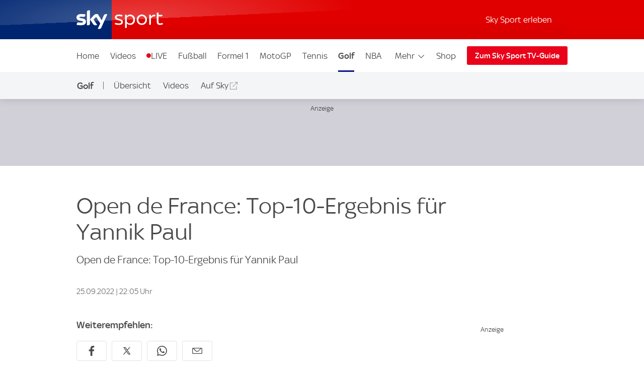

--- FILE ---
content_type: text/html; charset=UTF-8
request_url: https://videos.sport.sky.de/golf/artikel/open-de-france-top-10-ergebnis-fuer-yannik-paul/12705269/35311
body_size: 28217
content:
<!DOCTYPE html>
<html lang="de" class="no-js">
<head>
  <meta charset="utf-8">
  <title>Open de France: Top-10-Ergebnis für Yannik Paul | Golf News | Sky Sport</title>

  <meta name="title" content="Open de France: Top-10-Ergebnis für Yannik Paul">
  <meta name="description" content="Golfprofi Yannik Paul hat bei den Open de France trotz einer schwächeren Schlussrunde ein Top-10-Ergebnis geholt.">
  <meta name="keywords" content="">
  <meta http-equiv="X-UA-Compatible" content="IE=edge,chrome=1">

  <link rel="manifest" href="/assets/manifest.json" crossOrigin="use-credentials">

    <meta name="robots" content="INDEX, FOLLOW, max-snippet:-1, max-image-preview:large, max-video-preview:-1">

  <meta name="apple-mobile-web-app-title" content="Sky Sport">
  <meta name="application-name" content="Sky Sport">
  <meta name="viewport" content="width=device-width, initial-scale=1, shrink-to-fit=no">
  <meta name="apple-mobile-web-app-status-bar-style" content="black">
  <meta name="format-detection" content="telephone=no">
  <meta name="HandheldFriendly" content="True">

    <link rel="canonical" href="https://sport.sky.de/golf/artikel/open-de-france-top-10-ergebnis-fuer-yannik-paul/12705269/35311">

  <script async id="ebx" src="//applets.ebxcdn.com/ebx.js"></script>

    <link rel="amphtml" href="https://sport.sky.de/golf/artikel/amp/open-de-france-top-10-ergebnis-fuer-yannik-paul/12705269/35311">

  <link rel="preload" href="/assets/fonts/sky-regular.woff" as="font" type="font/woff">
  <link rel="preload" href="/assets/fonts/sky-display-medium.woff" as="font" type="font/woff">
  <link rel="preload" href="/assets/fonts/sky-medium.woff" as="font" type="font/woff">
  
  <link rel="icon" href="/favicon.ico?bypass-service-worker">
  <link rel="icon" href="/icon.svg?bypass-service-worker" type="image/svg+xml">
  <link rel="apple-touch-icon" href="/apple-touch-icon.png?bypass-service-worker">
  
  <meta name="theme-color" content="#002A91">
  
  
  <meta name="twitter:card" content="summary_large_image">
  <meta name="twitter:site" content="@SkySportNewsHD">
  <meta name="twitter:title" content="Open de France: Top-10-Ergebnis für Yannik Paul">
  <meta name="twitter:description" content="Golfprofi Yannik Paul hat bei den Open de France trotz einer schwächeren Schlussrunde ein Top-10-Ergebnis geholt.">
  <meta name="twitter:image" content="https://e6.365dm.de/22/09/768x432/skysport_de-yannik-paul-golf_5910727.jpg?20220925181024">
  <meta name="twitter:image:alt" content="Yannik Paul landete bei den Open de France in den Top 10.">
  
  
  
  
  
  
  
  
  <meta property="og:site_name" content="Sky Sport">
  <meta property="og:locale" content="de_DE">
  <meta property="og:title" content="Open de France: Top-10-Ergebnis für Yannik Paul">
  <meta property="og:description" content="Golfprofi Yannik Paul hat bei den Open de France trotz einer schwächeren Schlussrunde ein Top-10-Ergebnis geholt.">
  <meta property="og:url" content="https://sport.sky.de/golf/artikel/open-de-france-top-10-ergebnis-fuer-yannik-paul/12705269/35311">
  <meta property="og:type" content="article">
  <meta property="og:image" content="https://e6.365dm.de/22/09/1600x900/skysport_de-yannik-paul-golf_5910727.jpg?20220925181024">
  
  <meta property="fb:pages" content="217516394953234">
  <meta property="fb:pages" content="124105314341667">
  
    <script data-schema="Organization" type="application/ld+json">
      {"@id":"#Publisher","name":"Sky Sport","url":"https:\/\/sport.sky.de","logo":{"@id":"#Logo","@type":"ImageObject","url":"https:\/\/sport.sky.de\/assets\/skysports.png","width":326,"height":60},"sameAs":["https:\/\/www.facebook.com\/SkySportDE","https:\/\/x.com\/skysportnewshd","https:\/\/plus.google.com\/+SkySportHD","https:\/\/www.instagram.com\/skysportde","https:\/\/www.youtube.com\/skysporthd"],"@type":"Organization","@context":"http:\/\/schema.org"}
    </script>

    <script data-schema="WebSite" type="application/ld+json">
      {"@id":"https:\/\/sport.sky.de\/#website","name":"Sky Sport","url":"https:\/\/sport.sky.de","@type":"WebSite","@context":"http:\/\/schema.org"}
    </script>

    <script type="application/ld+json">
      {"@context": "http://schema.org","@type": "NewsArticle","alternativeHeadline": "Open de France: Top-10-Ergebnis für Yannik Paul","articleBody": "Golfprofi Yannik Paul hat bei den Open de France trotz einer schwächeren Schlussrunde ein Top-10-Ergebnis geholt. Der 28-J&#228;hrige aus Viernheim spielte beim Turnier der DP World Tour am Sonntag auf dem Par-71-Kurs eine 72 und belegte im Endklassement mit insgesamt 276 Schl&#228;gen den achten Platz. Den Sieg holte sich auf dem Kurs Le Golf National s&#252;dwestlich von Paris der Italiener Guido Migliozzi dank einer starken 62er-Runde am Sonntag. Mit 268 Schl&#228;gen zog der 25-J&#228;hrige noch am D&#228;nen Rasmus H&#246;jgaard (269) vorbei, der nach drei Runden gef&#252;hrt hatte und zum Abschluss eine 68 spielte. Paul hatte sich mit einer 68, 69 und 67 aussichtsreich positioniert und vor der vierten Runde noch auf Rang f&#252;nf gelegen. Marcel Schneider (Pleidelsheim/279) wurde als zweitbester Deutscher 13., Nicolai von Dellingshausen (Hubbelrath/280) kam auf Platz 20. SID","mainEntityOfPage": {"@type": "WebPage","url": "/golf/artikel/open-de-france-top-10-ergebnis-fuer-yannik-paul/12705269/35311"},"wordCount": "133","inLanguage": "de-DE","genre": "Golf","publisher": {"@type": "Organization","@id": "#Publisher","name": "Sky Sport","logo": {"@type": "ImageObject","@id": "#Logo","url": "https://sport.sky.de/assets/skysports.png","width": "326","height": "60"}},"headline": "Open de France: Top-10-Ergebnis für Yannik Paul","description": "","dateline": "","copyrightHolder": {"@id":"#Publisher"},"author":  {"@type": "Organization","name": "Sky Sport" } ,"datePublished": "2022-09-25T17:15:00+0000","dateModified": "2022-09-25T21:05:00+0000","dateCreated": "2022-09-25T17:15:00+0000","image": {"@type": "ImageObject","url": "https://e6.365dm.de/22/09/768x432/skysport_de-yannik-paul-golf_5910727.jpg?20220925181024","width": 768,"height": 432 } ,"url":"/golf/artikel/open-de-france-top-10-ergebnis-fuer-yannik-paul/12705269/35311"  }
    </script>
    
  
            <script type="application/ld+json">
                {"@context": "https://schema.org","@type": "VideoObject","name": "Guido Migliozzi holte sich den Sieg bei den Open de France dank einer starken 62er-Runde am Sonntag. Der Italiener stellte den Platzrekord ein und triumphierte zum dritten mal auf der DP World Tour.","description": "Guido Migliozzi holte sich den Sieg bei den Open de France dank einer starken 62er-Runde am Sonntag. Der Italiener stellte den Platzrekord ein und triumphierte zum dritten mal auf der DP World Tour.","thumbnailUrl": ["https://e6.365dm.de/22/09/150x150/image_5910894.jpg?20220925205844","https://e6.365dm.de/22/09/768x432/image_5910894.jpg?20220925205844","https://e6.365dm.de/22/09/800x600/image_5910894.jpg?20220925205844"],"uploadDate": "2022-09-25T20:58:43+0000","duration": "PT0H0M34S","embedUrl": ""}
            </script>
        
            

    
    
        
            <link rel="stylesheet" href="/css/min/site-article-f8b27398bb9130b37013b880a3aabe72.css">
    

  <script>!function(){document.documentElement.classList.remove("no-js"),window.isModernBrowser=!1;var e=["js","is-legacy"];("visibilityState"in document||window.CSS&&window.CSS.supports)&&(window.isModernBrowser=!0,e=["js","is-modern"]),"undefined"==typeof SKY_SPORTS_APP&&"undefined"==typeof appWrapper&&"undefined"==typeof AndroidApp||e.push("sdc-app-bridge-active"),window.sdc=window.sdc||{};var t="ontouchstart"in document.documentElement&&/Android|iPhone|iPad|iPod|Mac OS/i.test(navigator.userAgent);window.sdc.isDesktop=!t,window.sdc.isMobile=t,document.head.insertAdjacentHTML("beforeend","<style>"+(window.sdc.isInApp?".ui-is-hidden--in-app":t?".ui-is-hidden--mobile":".ui-is-hidden--desktop")+"{display: none !important;}</style>"),Array.prototype.push.apply(e,[window.sdc.isInApp&&"ui-is-in-app",window.sdc.isDesktop&&"ui-is-desktop",window.sdc.isMobile&&!window.sdc.isInApp&&"ui-is-mobile"].filter(function(e){return e})),document.documentElement.classList.add(...e)}(),window.sdc=window.sdc||{},window.sdc.checkConsent=function(e,t){null!==e&&(e.dataset.consent&&"true"===e.dataset.consent.toString()?t():new MutationObserver(function(e,n){for(var i in e)"attributes"===(i=e[i]).type&&"data-consent"===i.attributeName&&"true"===i.target.dataset.consent.toString()&&i.target.attributes.getNamedItem(i.attributeName).value&&(t(),n.disconnect())}).observe(e,{attributes:!0}))},window.sdc.executeConsentByElement=function(e){var t=window.sdc.consentIdMapping||[],n=e.dataset.vendorName,i=document.cookie.split("; ").find(function(e){return e.startsWith("consents=")}),o="";o=i&&i.split("=")[1];var s=t.filter(function(e){return e.vendorName===n})[0];s&&o&&o.includes(":"+s.gdpId+":")&&s.active?e.dataset.consent="true":e.dataset.consent="false"},window.navigator&&navigator.serviceWorker&&navigator.serviceWorker.getRegistrations().then(function(e){e.forEach(function(e){e.active.scriptURL.match("lazy-images-service-worker")&&(e.unregister(),window.location.reload())})});</script>

              <script data-consent="false" data-vendor-name="adobe-analytics">
                  var init = function () {
                      var script = document.createElement('script');
                      script.src = '//assets.adobedtm.com/a187df3004f4/1b8f2e2294c9/launch-10dcb65e599b.min.js';
                      document.body.appendChild(script);
                  };
      
                  (function(){
                      if (!window.sdc || !window.sdc.checkConsent){
                          init();
                          return;
                      }
      
                      window.sdc.checkConsent(document.currentScript, init);
                  })();
      
              </script>
            <script src="/js/MediaSDK.min.js"></script>

  <script>
      if ((/iPad|iPhone|iPod/).test(navigator.userAgent)) {
          var headNode = document.getElementsByTagName("head")[0];
          var sbNode = document.createElement('meta');
          sbNode.name = 'apple-itunes-app';
          sbNode.content = 'app-id=1238212825';
          headNode.appendChild(sbNode);
      }
    </script>

        <script name="ui-auth-manager-config">
            window.sdc = window.sdc || {};
            window.sdc.authManager = {
                config: {
                    maxRetries: 3,
                    backOffDelay: 500,
                    entitlementsTtl: 3600000,
                    entitlementsEndpoint: "/getEntitlements",
                    fetchOptions: "" ? JSON.parse("") : {},
                    
                    
                }
            };
        </script>

</head>
<body class="">

  
        <header id="site-header">
          <a href="#main" class="sdc-site-header__skip-to-link">Zum Inhalte wechseln</a>
          <div class="sdc-site-header sdc-site-header--sports" data-component-name="ui-sitewide-header" data-scheduled-header-custom-class="sdc-site-header--weihnachten" data-scheduled-header-start="1572566400000" data-scheduled-header-end="1578355200000">
          
            <div class="sdc-site-header__inner site-wrap site-wrap-padding">
          
              <div class="sdc-site-header__top">
                <a href="/" class="sdc-site-header__logo">
                  
                  <img src="https://e6.365dm.de/tvlogos/channels/de/Sky-Sport-Logo-Transparent.svg" alt="Skysport.de logo" class="sdc-site-header__logo-image">
                </a>
              </div>
          
              <div class="sdc-site-header__subnav">
          
                  <a href="/skysport-erleben" data-role="nav-scope" class="sdc-site-header__subnav-link">Sky Sport erleben</a>
                 
                <div class="sdc-site-header__subnav-item sdc-site-header__subnav-item--login-nav" data-role="nav-scope">
                  <div class="sdc-site-view-manager" data-component-name="sdc-site-view-manager">
                    <div data-role="view-manager-target"></div>
                    <script data-role="default" type="text/html">
                          <a href="/login" class="sdc-site-header__subnav-item-link" aria-label="Login">
                            <span class="sdc-site-header__icon"><svg viewBox="0 0 34 34" aria-hidden="true"><path d="M12.45,17.444 C13.824,18.369 15.402,18.856 17.033,18.856 C18.646,18.856 20.249,18.363 21.623,17.456 C22.713,17.819 23.658,18.306 24.498,18.938 C25.845,19.951 26.633,21.053 26.978,22.408 C27.022,22.588 27.048,22.783 27.048,22.976 C27.055,25.351 27.053,27.568 27.052,29.943 L27.052,30.013 L7.002,30.013 L7.002,29.163 C7.002,27.146 7.002,25.131 6.998,23.115 C6.996,22.132 7.388,21.218 8.268,20.152 C9.233,18.982 10.554,18.122 12.448,17.444 L12.45,17.444 Z M21.358,15.304 C21.256,15.304 21.134,15.344 21.061,15.404 C19.871,16.364 18.454,16.857 17.033,16.857 C15.756,16.857 14.476,16.459 13.355,15.649 C13.078,15.449 12.84,15.362 12.588,15.362 C12.42,15.362 12.245,15.4 12.048,15.467 C10.002,16.162 8.158,17.167 6.753,18.869 C5.739,20.099 5.02,21.459 5.023,23.119 C5.028,25.981 5.026,28.686 5.026,31.549 L5.026,32.012 L29.01,32.012 C29.016,31.916 29.024,31.842 29.024,31.772 C29.024,28.785 29.03,25.956 29.021,22.97 C29.021,22.617 28.976,22.254 28.889,21.91 C28.397,19.972 27.234,18.506 25.675,17.334 C24.398,16.374 22.97,15.731 21.44,15.314 C21.415,15.307 21.388,15.304 21.36,15.304 L21.358,15.304 Z M17.031,4.008 C19.475,4.021 21.461,6.011 21.461,8.443 C21.458,10.883 19.469,12.866 17.023,12.867 C14.58,12.867 12.591,10.883 12.589,8.444 C12.589,7.264 13.049,6.152 13.889,5.311 C14.727,4.471 15.834,4.011 17.009,4.009 L17.031,4.008 Z M17.009,2.009 C13.477,2.009 10.587,4.903 10.589,8.446 C10.592,11.978 13.487,14.868 17.023,14.868 L17.025,14.868 C20.565,14.868 23.458,11.978 23.46,8.446 C23.46,4.904 20.594,2.029 17.042,2.01 C17.03,2.008 17.019,2.008 17.007,2.008 L17.009,2.009 Z"/></svg></span><span class="sdc-site-header__icon-label">Login</span>
                          </a>
                        </script>
                    <script data-role="loggedin" type="text/html">
                          <a href="#" class="sdc-site-header__subnav-item-link" aria-controls="sdc-site-header-login-menu" data-role="nav-trigger" aria-expanded="false" aria-label="Hallo #{name}">
                            <span class="sdc-site-header__icon"><svg viewBox="0 0 34 34" aria-hidden="true">
                              <path d="M21.358,15.304 C21.256,15.304 21.134,15.344 21.061,15.404 C19.871,16.364 18.454,16.857 17.033,16.857 C15.756,16.857 14.476,16.459 13.355,15.649 C13.078,15.449 12.84,15.362 12.588,15.362 C12.42,15.362 12.245,15.4 12.048,15.467 C10.002,16.162 8.158,17.167 6.753,18.869 C5.739,20.099 5.02,21.459 5.023,23.119 C5.028,25.981 5.026,28.686 5.026,31.549 L5.026,32.012 L29.01,32.012 C29.016,31.916 29.024,31.842 29.024,31.772 C29.024,28.785 29.03,25.956 29.021,22.97 C29.021,22.617 28.976,22.254 28.889,21.91 C28.397,19.972 27.234,18.506 25.675,17.334 C24.398,16.374 22.97,15.731 21.44,15.314 C21.415,15.307 21.388,15.304 21.36,15.304 L21.358,15.304 Z M17.009,2.009 C13.477,2.009 10.587,4.903 10.589,8.446 C10.592,11.978 13.487,14.868 17.023,14.868 L17.025,14.868 C20.565,14.868 23.458,11.978 23.46,8.446 C23.46,4.904 20.594,2.029 17.042,2.01 C17.03,2.008 17.019,2.008 17.007,2.008 L17.009,2.009 Z"/>
                            </svg></span><span class="sdc-site-header__icon-label">Hallo #{name}</span>
                          </a>
                          <div class="sdc-site-header__subnav-menu site-wrap site-wrap-padding" aria-hidden="true" id="sdc-site-header-login-menu">
                              <ul class="sdc-site-header__subnav-menu-list">
                                  <li class="sdc-site-header__subnav-menu-item">
                                        <a href="/logout" class="sdc-site-header__subnav-menu-item-link">Logout</a>
                                  </li>
                              </ul>
                          </div>
                        </script>
                  </div>
                </div>
                   
                 
          
                <div class="sdc-site-header__subnav-item sdc-site-header__subnav-item--mobile-nav" data-role="nav-scope">
                  <a href="#sdc-site-footer" class="sdc-site-header__subnav-item-link" aria-controls="nav-wrap" data-role="nav-trigger"
                    data-lock-body="true" aria-expanded="false" aria-label="Menü öffnen" data-aria-label-open-true="Menü schließen"
                    data-aria-label-open-false="Menü öffnen">
                    <span class="sdc-site-header__icon sdc-site-header__icon--hamburger"></span><span class="sdc-site-header__icon--hamburger-label">Menü</span>
                  </a>
                </div>
          
              </div>
          
              <div class="sdc-site-header__nav-wrap" id="nav-wrap" data-role="nav-scope" data-unlock-tabbing>
          
                <nav class="sdc-site-header__nav" data-role="nav-body" role="navigation">
          
                  <div class="sdc-site-header__nav-cell sdc-site-header__nav-cell--1">
                    <div class="sdc-site-header__menu" data-type="overflow">
                      <ul class="sdc-site-header__menu-cell sdc-site-header__menu-cell--1"><li class="sdc-site-header__menu-item" data-role="main-nav-item">
                          <a href="/" class="sdc-site-header__menu-item-link" >Home</a>
                        </li><li class="sdc-site-header__menu-item" data-role="main-nav-item">
                          <a href="/videos" class="sdc-site-header__menu-item-link" >Videos</a>
                        </li><li class="sdc-site-header__menu-item" data-role="main-nav-item">
                          <a href="/live" class="sdc-site-header__menu-item-link u-live-dot" >LIVE</a>
                        </li><li class="sdc-site-header__menu-item" data-role="main-nav-item">
                          <a href="/fussball" class="sdc-site-header__menu-item-link" >Fußball</a>
                        </li><li class="sdc-site-header__menu-item" data-role="main-nav-item">
                          <a href="/formel1" class="sdc-site-header__menu-item-link" >Formel 1</a>
                        </li><li class="sdc-site-header__menu-item" data-role="main-nav-item">
                          <a href="/motogp" class="sdc-site-header__menu-item-link" >MotoGP</a>
                        </li><li class="sdc-site-header__menu-item" data-role="main-nav-item">
                          <a href="/tennis" class="sdc-site-header__menu-item-link" >Tennis</a>
                        </li><li class="sdc-site-header__menu-item" data-role="main-nav-item">
                          <a href="/golf" class="sdc-site-header__menu-item-link"  aria-current="true" >Golf</a>
                        </li><li class="sdc-site-header__menu-item" data-role="main-nav-item">
                          <a href="/nba" class="sdc-site-header__menu-item-link" >NBA</a>
                        </li><li class="sdc-site-header__menu-item" data-role="main-nav-item">
                          <a href="/nhl" class="sdc-site-header__menu-item-link" >NHL</a>
                        </li><li class="sdc-site-header__menu-item" data-role="main-nav-item">
                          <a href="/mehr-sportarten" class="sdc-site-header__menu-item-link" >Mehr Sport</a>
                        </li></ul>
          
                      <div class="sdc-site-header__menu-cell sdc-site-header__menu-cell--2" 
                        data-role="overflow-navigation">
                        <div class="sdc-site-header__menu-group sdc-site-header__menu-group--has-children" data-type="overflow-target">
                          <button class="sdc-site-header__menu-item-link sdc-site-header__menu-item-link--overflow" aria-expanded="false"
                             data-role="overflow-navigation-button" aria-controls="sdc-site-header-overflow-nav">Mehr <svg xmlns="http://www.w3.org/2000/svg" viewBox="0 0 34 34" class="sdc-site-header__menu-item-link-icon"><path d="M6.02 12.67c.01.194.087.362.247.525l.188.192L16.52 23.45c.188.19.44.294.706.294s.518-.104.707-.293l10.135-10.134.123-.126c.162-.163.24-.332.248-.53.006-.173-.155-.438-.442-.725-.187-.187-.386-.368-.59-.537-.05-.04-.096-.078-.138-.11l-.496.495-9.193 9.193-.355.354-.354-.354-9.197-9.198-.484-.484c-.043.033-.09.07-.14.112-.204.168-.402.348-.59.536-.285.288-.446.553-.44.727z"></path></svg></button>
          
                          <ul class="sdc-site-header__menu-group-overflow" id="sdc-site-header-overflow-nav"><li class="sdc-site-header__menu-item">
                              <a href="/" class="sdc-site-header__menu-item-link" >Home</a>
                            </li><li class="sdc-site-header__menu-item">
                              <a href="/videos" class="sdc-site-header__menu-item-link" >Videos</a>
                            </li><li class="sdc-site-header__menu-item">
                              <a href="/live" class="sdc-site-header__menu-item-link" >LIVE</a>
                            </li><li class="sdc-site-header__menu-item">
                              <a href="/fussball" class="sdc-site-header__menu-item-link" >Fußball</a>
                            </li><li class="sdc-site-header__menu-item">
                              <a href="/formel1" class="sdc-site-header__menu-item-link" >Formel 1</a>
                            </li><li class="sdc-site-header__menu-item">
                              <a href="/motogp" class="sdc-site-header__menu-item-link" >MotoGP</a>
                            </li><li class="sdc-site-header__menu-item">
                              <a href="/tennis" class="sdc-site-header__menu-item-link" >Tennis</a>
                            </li><li class="sdc-site-header__menu-item">
                              <a href="/golf" class="sdc-site-header__menu-item-link"  aria-current="true" >Golf</a>
                            </li><li class="sdc-site-header__menu-item">
                              <a href="/nba" class="sdc-site-header__menu-item-link" >NBA</a>
                            </li><li class="sdc-site-header__menu-item">
                              <a href="/nhl" class="sdc-site-header__menu-item-link" >NHL</a>
                            </li><li class="sdc-site-header__menu-item">
                              <a href="/mehr-sportarten" class="sdc-site-header__menu-item-link" >Mehr Sport</a>
                            </li></ul>
                        </div>
                      </div>
          
                        <div class="sdc-site-header__menu-cell sdc-site-header__menu-cell--3 sdc-site-header__menu-cell--show-desktop">
                            <div class="sdc-site-header__menu-item sdc-site-header__menu-item--secondary" data-role="main-nav-item">
                                <a href="https://shop2.skysports.com/de/?_s&#x3D;bm-fi-skysports-prtsite-web-header-de" class="sdc-site-header__menu-item-link"  target="_blank"  aria-label="Shop - In neuem Fenster öffnen">Shop</a>
                            </div>
                        </div>
                    </div>
                  </div>
          
                        <div class="sdc-site-header__subnav--mobile">
                            <ul class="sdc-site-header__menu-cell">
                                <li class="sdc-site-header__menu-item">
                                    <a href="/skysport-erleben" class="sdc-site-header__menu-item-link">Sky Sport erleben</a>
                                </li>
                            </ul>
                        </div>
                            <div class="sdc-site-header__menu-cell sdc-site-header__menu-cell--3 sdc-site-header__menu-cell--show-mobile">
                                <div class="sdc-site-header__menu-item sdc-site-header__menu-item--secondary" data-role="main-nav-item">
                                    <a href="https://shop2.skysports.com/de/?_s&#x3D;bm-fi-skysports-prtsite-web-header-de" class="sdc-site-header__menu-item-link"  target="_blank"  aria-label="Shop - In neuem Fenster öffnen">Shop</a>
                                </div>
                            </div>
          
                            <div class="sdc-site-header__nav-cell sdc-site-header__nav-cell--2">
                      <a href="https://www.sky.de/tvguide/liveevents" class="sdc-site-header__action-button"  target="_blank"  aria-label="Zum Sky Sport TV-Guide - In neuem Fenster öffnen">Zum Sky Sport TV-Guide</a>
                    </div>
                   
          
          
                </nav>
          
              </div>
          
            </div>
          
          </div>
              <div data-testid="localnav" class="sdc-site-localnav sdc-site-localnav--mobile"
                  data-component-name="ui-sitewide-localnav" role="navigation" aria-label="Golf">
                  
                      <div class="sdc-site-localnav__inner">
                          <div class="sdc-site-localnav__wrap" data-role="nav-wrap">
                              <p class="sdc-site-localnav__header">
                                  <a href="/golf"
                                      class="sdc-site-localnav__header-title" data-role="nav-header"
                                      aria-controls="sdc-site-localnav-body" aria-expanded="false">
                                      <svg xmlns="http://www.w3.org/2000/svg" viewBox="0 0 34 34" class="sdc-site-localnav__icon">
                                          <path
                                              d="M6.02 12.67c.01.194.087.362.247.525l.188.192L16.52 23.45c.188.19.44.294.706.294s.518-.104.707-.293l10.135-10.134.123-.126c.162-.163.24-.332.248-.53.006-.173-.155-.438-.442-.725-.187-.187-.386-.368-.59-.537-.05-.04-.096-.078-.138-.11l-.496.495-9.193 9.193-.355.354-.354-.354-9.197-9.198-.484-.484c-.043.033-.09.07-.14.112-.204.168-.402.348-.59.536-.285.288-.446.553-.44.727z" />
                                      </svg>Golf
                                  </a>
                              </p>
                              <nav class="sdc-site-localnav__body" data-role="nav-body"
                                  id="sdc-site-localnav-body">
                                  <div class="localnav__body-navigation">
                                      <div class="localnav__body-navigation__group">
                                          <ul class="sdc-site-localnav__items" data-role="nav-items">
              <li class="sdc-site-localnav__item" data-role="nav-item" >
                                                  <a href="/golf" 
                                                      class="sdc-site-localnav__item-link" 
                                                       data-role="nav-item-links">Übersicht</a>
                                              </li><li class="sdc-site-localnav__item" data-role="nav-item" >
                                                  <a href="/golf/videos" 
                                                      class="sdc-site-localnav__item-link" 
                                                       data-role="nav-item-links">Videos</a>
                                              </li><li class="sdc-site-localnav__item" data-role="nav-item" >
                                                  <a href="https://www.sky.de/mehr-sport/golf-2522"  target="_blank"
                                                      aria-label="Auf Sky - In neuem Fenster öffnen" 
                                                      class="sdc-site-localnav__item-link" 
                                                       data-role="nav-item-links">Auf Sky</a>
                                              </li>                                <li class="sdc-site-localnav__item sdc-site-localnav__item--more"
                                                  data-role="nav-items-more-wrap">
                                                  <a href="#" class="sdc-site-localnav__item-link sdc-site-localnav__item-link--more"
                                                      aria-controls="sdc-site-localnav-overflow" aria-expanded="false"
                                                      data-role="nav-items-more"
                                                      aria-label="Menü öffnen - Mehr"
                                                      data-aria-label-open-true="Menü öffnen - Mehr"
                                                      data-aria-label-open-false="Menü schließen - Mehr">Mehr<svg
                                                          xmlns="http://www.w3.org/2000/svg" viewBox="0 0 34 34"
                                                          class="sdc-site-localnav__icon">
                                                          <path
                                                              d="M6.02 12.67c.01.194.087.362.247.525l.188.192L16.52 23.45c.188.19.44.294.706.294s.518-.104.707-.293l10.135-10.134.123-.126c.162-.163.24-.332.248-.53.006-.173-.155-.438-.442-.725-.187-.187-.386-.368-.59-.537-.05-.04-.096-.078-.138-.11l-.496.495-9.193 9.193-.355.354-.354-.354-9.197-9.198-.484-.484c-.043.033-.09.07-.14.112-.204.168-.402.348-.59.536-.285.288-.446.553-.44.727z" />
                                                      </svg></a>
                                              </li>
                                          </ul>
                                          <ul class="sdc-site-localnav__more" data-role="nav-items-overflow" aria-hidden="true"
                                              id="sdc-site-localnav-overflow"></ul>
                                      </div>
                                  </div>
                              </nav>
                          </div>
                      </div>
                      
              
              </div>        </header>

    <main id="main" class="main">
            

          

      
      <div class="section-wrap">
                        <div class="sdc-site-layout-sticky-region" data-format="leaderboard" data-role="sticky-region" data-component-name="ui-sitewide-layout" aria-hidden="false" tabindex="-1">
                    <div class="sdc-site-layout-sticky-region__target">
                        <iframe class="sdc-site-layout-sticky-region__listener" frameborder="0" data-role="ghost-region-listener" data-controls="ghost-1" role="none"></iframe>
                		
		    <div class="ui-advert sdc-site-au--full-bleed" 
		        data-role="advert-unit"
		        data-testid="advert-unit"
		        data-ad-format="leaderboard" 
		        data-type="shaded" 
		        data-label="true"
		        style=""
		    >
		        <script>
		            document.currentScript.parentNode.config = {"id":"leaderboard","ad-type":"leaderboard","showLabel":true,"targeting":{"platform":"live","strnativekey":"kZZbjLofjKXvuDMnhd2jZkVz","artid":"12705269","Sport":"Golf","Sig":"News Story","Cmp":""},"size":{"mobile":[[320,50],[300,50]],"tablet":[[728,90]],"desktop":[[728,90],[970,250]]},"modifier":"sdc-site-au--full-bleed","lazyload":{"fetch-margin-percent":100,"render-margin-percent":12,"mobile-scaling":1}}
		        </script>
		        <div class="ui-advert-slot" id="leaderboard" data-role="advert-slot" data-testid="advert-slot"></div>
		    </div>
		                        </div>
                    </div>
                <div class="ui-advert" id="ghost-1" data-type="ghost" data-ad-format="leaderboard" data-format="leaderboard" data-label="true"></div>


            <div class="sdc-article-header sdc-article-header--story-article" data-testid="ui-article-header">
        <div class="sdc-article-header__wrap">
            <div class="sdc-article-header__main">
    
                <div class="sdc-article-header__titles"><h1 class="sdc-article-header__title sdc-site-component-header--h1" data-short-title="Open de France: Top-10-Ergebnis für Yannik Paul"><span class="sdc-article-header__long-title">Open de France: Top-10-Ergebnis für Yannik Paul</span></h1>
                    <p class="sdc-article-header__sub-title sdc-site-component-header--h2">Open de France: Top-10-Ergebnis für Yannik Paul</p>
                </div>
    
            </div>
    
    
    
    
            <div class="sdc-article-header__details">
                <div class="sdc-article-header__date-time">
                        <div class="sdc-article-date">
    <div class="sdc-article-date__wrap"><span class="sdc-article-date__icon" aria-hidden="true"></span><p class="sdc-article-date__date-time">25.09.2022 | 22:05 Uhr</p>
</div>
</div>
                </div>
    
            </div>
        </div>
    </div>

        
        
        
                        
                
                    <div class="sdc-site-layout-wrap site-wrap site-wrap-padding" data-type="article">
                        <div class="sdc-site-layout sdc-site-layout--alt2 sdc-site-layout--taller">
                            <div class="sdc-site-layout__col sdc-site-layout__col1">
                                    <div class="site-share-wrapper site-component-vertical-margin site-wrap-padding sdc-article-body-width-limiter">
                                        <div class="sdc-site-share sdc-site-share--loose sdc-site-share--align-left" data-component-name="ui-sitewide-share">
                                  <h3 class="sdc-site-share__title">Weiterempfehlen:</h3>
                                  
                                  <ul class="sdc-site-share__list">
                                    <li class="sdc-site-share__item">
                                      <a href="https://www.facebook.com/sharer/sharer.php?u&#x3D;https%3A%2F%2Fsport.sky.de%2Fgolf%2Fartikel%2Fopen-de-france-top-10-ergebnis-fuer-yannik-paul%2F12705269%2F35311&amp;t&#x3D;Open%20de%20France%3A%20Top-10-Ergebnis%20f%C3%BCr%20Yannik%20Paul" class="sdc-site-share__link--facebook sdc-site-share__link" target="_blank" rel="noreferrer" title="Auf Facebook teilen" aria-label="Auf Facebook teilen">
                                        <div class="sdc-site-share__icon" aria-hidden="true" data-testid="sitewide-share__icon">
                                          <?xml version="1.0" encoding="utf-8"?>
<!-- Generator: Adobe Illustrator 16.0.0, SVG Export Plug-In . SVG Version: 6.00 Build 0)  -->
<!DOCTYPE svg PUBLIC "-//W3C//DTD SVG 1.1//EN" "http://www.w3.org/Graphics/SVG/1.1/DTD/svg11.dtd">
<svg
    version="1.1"
    id="Layer_1_fb"
    xmlns="http://www.w3.org/2000/svg"
    xmlns:xlink="http://www.w3.org/1999/xlink"
    x="0px"
    y="0px"
    viewBox="0 0 6.5 12.5"
    enable-background="new 0 0 6.5 12.5"
    width="551.78131"
    height="555.4599"
    xml:space="preserve">
<path d="M6.168,6.791l0.291-2.208H4.25V3.166c0-0.625,0.168-1.083,1.084-1.083H6.5v-2C6.293,0.041,5.584,0,4.793,0
	C3.084,0,1.918,1.042,1.918,2.958v1.625H0.001v2.208h1.917V12.5h2.291V6.791H6.168z"/>
</svg>

                                        </div>
                                      </a>
                                    </li>
                                    <li class="sdc-site-share__item">
                                      <a href="https://x.com/intent/tweet?text&#x3D;Open%20de%20France%3A%20Top-10-Ergebnis%20f%C3%BCr%20Yannik%20Paul&amp;url&#x3D;https%3A%2F%2Fsport.sky.de%2Fgolf%2Fartikel%2Fopen-de-france-top-10-ergebnis-fuer-yannik-paul%2F12705269%2F35311" class="sdc-site-share__link--x sdc-site-share__link" target="_blank" rel="noreferrer" title="Auf X teilen" aria-label="Auf X teilen">
                                        <div class="sdc-site-share__icon" aria-hidden="true" data-testid="sitewide-share__icon">
                                          <?xml version="1.0" encoding="utf-8"?>
<!-- Generator: Adobe Illustrator 16.0.0, SVG Export Plug-In . SVG Version: 6.00 Build 0)  -->
<!DOCTYPE svg PUBLIC "-//W3C//DTD SVG 1.1//EN" "http://www.w3.org/Graphics/SVG/1.1/DTD/svg11.dtd">
<svg
    version="1.1"
    id="x"
    xmlns="http://www.w3.org/2000/svg"
    xmlns:xlink="http://www.w3.org/1999/xlink"
    x="0px"
    y="0px"
    viewBox="0 0 30 30"
    enable-background="new 0 0 30 30"
    width="100"
    height="100"
    xml:space="preserve">
<path d="M26.37,26l-8.795-12.822l0.015,0.012L25.52,4h-2.65l-6.46,7.48L11.28,4H4.33l8.211,11.971L12.54,15.97L3.88,26h2.65 l7.182-8.322L19.42,26H26.37z M10.23,6l12.34,18h-2.1L8.12,6H10.23z"/>
</svg>
                                        </div>
                                      </a>
                                    </li>
                                    <li class="sdc-site-share__item">
                                      <a href="whatsapp://send?text&#x3D;Open%20de%20France%3A%20Top-10-Ergebnis%20f%C3%BCr%20Yannik%20Paul%20-%20https%3A%2F%2Fsport.sky.de%2Fgolf%2Fartikel%2Fopen-de-france-top-10-ergebnis-fuer-yannik-paul%2F12705269%2F35311" class="sdc-site-share__link--whatsapp sdc-site-share__link" title="Auf WhatsApp teilen" aria-label="Auf WhatsApp teilen">
                                        <div class="sdc-site-share__icon" aria-hidden="true" data-testid="sitewide-share__icon">
                                          <?xml version="1.0" encoding="UTF-8" standalone="no"?>
<svg width="38px" height="38px" viewBox="0 0 38 38" version="1.1" xmlns="http://www.w3.org/2000/svg" xmlns:xlink="http://www.w3.org/1999/xlink">
    <!-- Generator: Sketch 3.8.1 (29687) - http://www.bohemiancoding.com/sketch -->
    <title>Group 10</title>
    <desc>Created with Sketch.</desc>
    <defs></defs>
    <g id="ToolKit" stroke="none" stroke-width="1">
        <g id="SkySports-V.01" transform="translate(-481.000000, -2795.000000)">
            <g id="Group-10" transform="translate(481.000000, 2795.000000)">
                <path d="M10.447625,31.97225 L11.0188125,32.311875 C13.4235,33.7380625 16.1785,34.492125 18.9869375,34.4933125 L18.9940625,34.4933125 C27.6224375,34.4933125 34.6465,27.471625 34.6500625,18.8420625 C34.65125,14.660875 33.024375,10.727875 30.0686875,7.7698125 C27.113,4.81175 23.1811875,3.1813125 19,3.180125 C10.3645,3.180125 3.341625,10.200625 3.3380625,18.8301875 C3.336875,21.7870625 4.1645625,24.66675 5.7320625,27.1593125 L6.10375,27.7506875 L4.522,33.5266875 L10.447625,31.97225 Z M0,38 L2.671875,28.2423125 C1.023625,25.386375 0.15675,22.146875 0.1579375,18.829 C0.1615,8.4466875 8.61175,0 18.9940625,0 C24.032625,0.0011875 28.7624375,1.9629375 32.3178125,5.521875 C35.874375,9.0808125 37.831375,13.8118125 37.8301875,18.84325 C37.8254375,29.2255625 29.3751875,37.6734375 18.9940625,37.6734375 L18.9940625,37.6734375 L18.98575,37.6734375 C15.834125,37.67225 12.7359375,36.881375 9.9845,35.3815625 L0,38 Z" id="Fill-54"></path>
                <path d="M14.3628125,10.324125 C13.9804375,9.4061875 13.5933125,9.530875 13.3035625,9.516625 C13.02925,9.502375 12.71575,9.5 12.40225,9.5 C12.0875625,9.5 11.578125,9.6175625 11.1470625,10.089 C10.716,10.55925 9.5,11.6980625 9.5,14.0136875 C9.5,16.3293125 11.18625,18.5665625 11.421375,18.88125 C11.6565,19.19475 14.7404375,23.947125 19.46075,25.984875 C20.584125,26.469375 21.4605,26.759125 22.1445,26.9764375 C23.2714375,27.333875 24.2974375,27.284 25.1085,27.162875 C26.013375,27.0275 27.8931875,26.0240625 28.2850625,24.925625 C28.678125,23.826 28.678125,22.8843125 28.5605625,22.688375 C28.443,22.4924375 28.1283125,22.3736875 27.6580625,22.1385625 C27.1878125,21.9034375 24.873375,20.764625 24.4423125,20.607875 C24.0100625,20.451125 23.6965625,20.37275 23.3830625,20.843 C23.0695625,21.3144375 22.1670625,22.3736875 21.89275,22.688375 C21.6184375,23.001875 21.344125,23.0410625 20.8726875,22.8059375 C20.4024375,22.5708125 18.886,22.07325 17.088125,20.470125 C15.68925,19.22325 14.7451875,17.681875 14.4696875,17.211625 C14.195375,16.7401875 14.4411875,16.4860625 14.6763125,16.2509375 C14.8876875,16.04075 15.14775,15.701125 15.382875,15.4268125 C15.618,15.1525 15.696375,14.955375 15.853125,14.641875 C16.009875,14.3271875 15.9315,14.052875 15.8139375,13.81775 C15.696375,13.5814375 14.7546875,11.2658125 14.3628125,10.324125" id="Fill-55"></path>
            </g>
        </g>
    </g>
</svg>

                                        </div>
                                      </a>
                                    </li>
                                    <li class="sdc-site-share__item">
                                      <a href="mailto:?to&#x3D;&amp;subject&#x3D;Geteilt%20von%20Sky%20Sport%3A%20Open%20de%20France%3A%20Top-10-Ergebnis%20f%C3%BCr%20Yannik%20Paul&amp;body&#x3D;Geteilt%20von%20Sky%20Sport%3A%20Open%20de%20France%3A%20Top-10-Ergebnis%20f%C3%BCr%20Yannik%20Paul%20https%3A%2F%2Fsport.sky.de%2Fgolf%2Fartikel%2Fopen-de-france-top-10-ergebnis-fuer-yannik-paul%2F12705269%2F35311" class="sdc-site-share__link--email sdc-site-share__link" title="Empfehlen per E-Mail" aria-label="Empfehlen per E-Mail">
                                        <div class="sdc-site-share__icon" aria-hidden="true" data-testid="sitewide-share__icon">
                                          <?xml version="1.0" encoding="UTF-8" standalone="no"?>
<svg
   xmlns:dc="http://purl.org/dc/elements/1.1/"
   xmlns:cc="http://creativecommons.org/ns#"
   xmlns:rdf="http://www.w3.org/1999/02/22-rdf-syntax-ns#"
   xmlns:svg="http://www.w3.org/2000/svg"
   xmlns="http://www.w3.org/2000/svg"
   xmlns:sodipodi="http://sodipodi.sourceforge.net/DTD/sodipodi-0.dtd"
   xmlns:inkscape="http://www.inkscape.org/namespaces/inkscape"
   version="1.1"
   x="0px"
   y="0px"
   viewBox="0 0 29.888 18.214001"
   id="svg3595"
   inkscape:version="0.91 r13725"
   sodipodi:docname="email.svg"
   width="20"
   height="20">
  <metadata
     id="metadata3605">
    <rdf:RDF>
      <cc:Work
         rdf:about="">
        <dc:format>image/svg+xml</dc:format>
        <dc:type
           rdf:resource="http://purl.org/dc/dcmitype/StillImage" />
        <dc:title></dc:title>
      </cc:Work>
    </rdf:RDF>
  </metadata>
  <defs
     id="defs3603" />
  <sodipodi:namedview
     pagecolor="#ffffff"
     bordercolor="#666666"
     borderopacity="1"
     objecttolerance="10"
     gridtolerance="10"
     guidetolerance="10"
     inkscape:pageopacity="0"
     inkscape:pageshadow="2"
     inkscape:window-width="1680"
     inkscape:window-height="1001"
     id="namedview3601"
     showgrid="false"
     fit-margin-top="0"
     fit-margin-left="0"
     fit-margin-right="0"
     fit-margin-bottom="0"
     inkscape:zoom="6.9411765"
     inkscape:cx="15.021068"
     inkscape:cy="9.4363559"
     inkscape:window-x="0"
     inkscape:window-y="391"
     inkscape:window-maximized="1"
     inkscape:current-layer="svg3595" />
  <g
     id="g3597"
     transform="translate(-2.123,-13.841)">
    <path
       d="m 29.031,13.841 -23.927,0 c -1.647,0 -2.981,1.335 -2.981,2.981 l 0,12.252 c 0,1.647 1.335,2.981 2.981,2.981 l 23.926,0 c 1.647,0 2.981,-1.335 2.981,-2.981 l 0,-12.252 c 10e-4,-1.647 -1.334,-2.981 -2.98,-2.981 z m -2.458,2 -6.7,6.7 c -0.801,0.801 -1.871,1.243 -3.013,1.243 -1.158,0 -2.249,-0.453 -3.07,-1.275 l -6.67,-6.668 19.453,0 z m 3.439,13.233 c 0,0.541 -0.44,0.981 -0.981,0.981 l -23.927,0 c -0.541,0 -0.981,-0.44 -0.981,-0.981 l 0,-12.252 c 0,-0.314 0.158,-0.582 0.389,-0.762 l 7.864,7.863 c 1.2,1.2 2.792,1.86 4.485,1.86 1.676,0 3.248,-0.649 4.427,-1.829 l 8.052,-8.052 c 0.388,0.131 0.673,0.487 0.673,0.919 l 0,12.253 z"
       id="path3599"
       inkscape:connector-curvature="0" />
  </g>
</svg>

                                        </div>
                                      </a>
                                    </li>
                                  </ul>
                                </div>
                            </div>
        
        
        
        
        
            <div
      class="sdc-article-body sdc-article-body--lead"
      data-component-name="ui-article-body"
      
      data-highlight-intro="true"
    >
      
      <p>Golfprofi Yannik Paul hat bei den Open de France trotz einer schwächeren Schlussrunde ein Top-10-Ergebnis geholt.</p><p>Der 28-J&#xE4;hrige aus Viernheim spielte beim Turnier der DP World Tour am Sonntag auf dem Par-71-Kurs eine 72 und belegte im Endklassement mit insgesamt 276 Schl&#xE4;gen den achten Platz.</p>    <div class="sdc-article-widget sdc-article-strapline sdc-article-strapline--default-layout" data-component-name="sdc-article-strapline">
            <a href="https://www.skyzero.sky/sportfans-für-klimaschutz?wkz&#x3D;WOSRSUS1" class="sdc-article-strapline__link"  target="_blank" >
            <div class="sdc-article-strapline__image-wrap">
                <picture>
                    <source srcset="https://e6.365dm.de/22/09/320x180/skysport_de-sky-0-sky-zero_5883205.jpg 320w, https://e6.365dm.de/22/09/640x380/skysport_de-sky-0-sky-zero_5883205.jpg 640w" media="(max-width: 480px)">
                    <source srcset="https://e6.365dm.de/22/09/256x256/skysport_de-sky-0-sky-zero_5883205.jpg 256w, https://e6.365dm.de/22/09/512x512/skysport_de-sky-0-sky-zero_5883205.jpg 512w" media="(min-width: 481px)">
                    <img loading="lazy" src="https://e6.365dm.de/22/09/512x512/skysport_de-sky-0-sky-zero_5883205.jpg" alt="SPORTFANS FÜR KLIMASCHUTZ - MACH MIT!" class="sdc-article-strapline__image">
                </picture>
            </div>

        <div class="sdc-article-strapline__body">
                <span class="sdc-article-strapline__title">SPORTFANS FÜR KLIMASCHUTZ - MACH MIT!</span>
                <p class="sdc-article-strapline__text">Der Klimawandel betrifft uns alle - auch den Sport. Lasst uns zusammen schützen, was wir lieben – damit alle weiterhin einen Ort zum Spielen haben!</p>
        </div>
            </a>
    </div>
<p>Den Sieg holte sich auf dem Kurs Le Golf National s&#xFC;dwestlich von Paris der Italiener Guido Migliozzi dank einer starken 62er-Runde am Sonntag. Mit 268 Schl&#xE4;gen zog der 25-J&#xE4;hrige noch am D&#xE4;nen Rasmus H&#xF6;jgaard (269) vorbei, der nach drei Runden gef&#xFC;hrt hatte und zum Abschluss eine 68 spielte.</p><p>Paul hatte sich mit einer 68, 69 und 67 aussichtsreich positioniert und vor der vierten Runde noch auf Rang f&#xFC;nf gelegen. Marcel Schneider (Pleidelsheim/279) wurde als zweitbester Deutscher 13., Nicolai von Dellingshausen (Hubbelrath/280) kam auf Platz 20.</p><div class="sdc-article-widget sdc-article-related-stories" data-component-name="sdc-article-related-stories">
  <div class="sdc-article-related-stories__content">
    <h3 class="sdc-article-related-stories__title">Mehr Golf</h3>

    <ul class="sdc-article-related-stories__list">
        <li class="sdc-article-related-stories__item">
          <a class="sdc-article-related-stories__link" href="/golf/artikel/justin-rose-gewinnt-in-torrey-pines-und-stellt-turnirrekord-ein/13502178/34240">
            <p class="sdc-article-related-stories__link-text">
              Justin Rose gewinnt in Torrey Pines und stellt Turnirrekord ein
            </p>
          </a>
        </li>
        <li class="sdc-article-related-stories__item">
          <a class="sdc-article-related-stories__link" href="/golf/artikel/titel-nach-stechen-gegen-patrick-reed-calum-hill-schott-siegt-in-bahrain/13501939/34240">
            <p class="sdc-article-related-stories__link-text">
              Titel nach Stechen gegen Patrick Reed & Calum Hill: Schott siegt in Bahrain
            </p>
          </a>
        </li>
        <li class="sdc-article-related-stories__item">
          <a class="sdc-article-related-stories__link" href="/golf/artikel/golfstar-scottie-scheffler-gewinnt-turnier-the-american-express-im-kalifornischen-la-quinta/13499100/34240">
            <p class="sdc-article-related-stories__link-text">
              Golfstar Scottie Scheffler gewinnt Turnier The American Express im kalifornischen La Quinta
            </p>
          </a>
        </li>
        <li class="sdc-article-related-stories__item">
          <a class="sdc-article-related-stories__link" href="/golf/artikel/nach-ausstieg-golf-star-brooks-koepka-gibt-comeback-auf-pga-tour-bekannt/13493519/34240">
            <p class="sdc-article-related-stories__link-text">
              Nach Ausstieg: Golf-Star Brooks Koepka gibt Comeback auf PGA Tour bekannt
            </p>
          </a>
        </li>
        <li class="sdc-article-related-stories__item">
          <a class="sdc-article-related-stories__link" href="/golf/artikel/liv-golf-league-live-zeitplan-orte-uebertragung/13488241/34240">
            <p class="sdc-article-related-stories__link-text">
              LIV Golf League LIVE: Zeitplan, Orte, Übertragung
            </p>
          </a>
        </li>
        <li class="sdc-article-related-stories__item">
          <a class="sdc-article-related-stories__link" href="/golf/artikel/tgl-golf-live-zeitplan-teams-uebertragung/13488271/34277">
            <p class="sdc-article-related-stories__link-text">
              TGL Golf 2026 LIVE auf Sky Sport: Zeitplan, Teams, Übertragung
            </p>
          </a>
        </li>
    </ul>

  </div>
</div>
<p><a href="https://sport.sky.de/artikel/sport-informations-dienst-sid/11630363/34240" target="_blank">SID</a></p><div class="sdc-site-layout-sticky-region " data-format="floated-mpu"
     data-component-name="ui-sitewide-layout" data-role="sticky-region">
    <div class="sdc-site-layout-sticky-region__content">
            
                <div class="ui-advert site-component-vertical-margin" 
                    data-role="advert-unit"
                    data-testid="advert-unit"
                    data-ad-format="mpu-1" 
                    data-type="" 
                    data-label="true"
                    style=""
                >
                    <script>
                        document.currentScript.parentNode.config = {"id":"mpu-1","ad-type":"mpu-1","showLabel":true,"targeting":{"platform":"live","strnativekey":"kZZbjLofjKXvuDMnhd2jZkVz","artid":"12705269","Sport":"Golf","Sig":"News Story","Cmp":""},"size":{"mobile":[[300,250],[300,600]],"tablet":[[300,250],[300,600]],"desktop":[[300,250],[300,600]]},"lazyload":{"fetch-margin-percent":100,"render-margin-percent":12,"mobile-scaling":1}}
                    </script>
                    <div class="ui-advert-slot" id="mpu-1" data-role="advert-slot" data-testid="advert-slot"></div>
                </div>
                                <div 
                        class="sdc-site-outbrain sdc-site-outbrain--SB_4" 
                        data-component-name="ui-vendor-outbrain"
                        data-target=""
                        data-widget-mapping="{&quot;mid&quot;:{&quot;sportapp-ios&quot;:{&quot;phone&quot;:&quot;AR_32&quot;,&quot;tablet&quot;:&quot;AR_34&quot;},&quot;sportapp-android&quot;:{&quot;phone&quot;:&quot;AR_36&quot;,&quot;tablet&quot;:&quot;AR_38&quot;}},&quot;footer&quot;:{&quot;sportapp-ios&quot;:{&quot;phone&quot;:&quot;AR_31&quot;,&quot;tablet&quot;:&quot;AR_33&quot;},&quot;sportapp-android&quot;:{&quot;phone&quot;:&quot;AR_35&quot;,&quot;tablet&quot;:&quot;AR_37&quot;}}}"
                        data-installation-keys="{&quot;sportapp-ios&quot;:{&quot;phone&quot;:&quot;DESKY1L19236IPB4J8HN0FMHQ&quot;,&quot;tablet&quot;:&quot;DESKY148DDEMCCCK8F4MELHB2&quot;},&quot;sportapp-android&quot;:{&quot;phone&quot;:&quot;DESKY1LFAJECGIEJLE6IM1G06&quot;,&quot;tablet&quot;:&quot;DESKYC600EAJ03FNGA3HJPFIK&quot;}}"
                        data-testid="vendor-outbrain"
                        >
                        <div 
                            class="OUTBRAIN"
                            data-src="https://sport.sky.de/golf/artikel/open-de-france-top-10-ergebnis-fuer-yannik-paul/12705269/35311"
                            data-ob-template="DE_Sky"
                            data-widget-placement=""
                            data-widget-id="SB_4"
                            data-is-secured="true"
                            data-consent-string=""
                            data-consent-version="2">
                        </div>
                            <div id="outbrain-container">
                                <script id="outbrain-script"></script>
                            </div>
                    </div>
    </div>
</div>

    </div>
                
        
                            </div>
                            <div class="sdc-site-layout__col sdc-site-layout__col2"></div>
                        </div>
                    </div>
        
        <script>
            (() => {
                function initEventTracking() {
                    const subscribeToWidgetTracking = () => {
                        window.sdc.pubSub.subscribe('widget-interaction', (trackingData) => {
                            s.prop9 = window.location.href;
                            s.prop18 = document.documentElement.classList.contains('sdc-app-bridge-active') ? 'app' : 'web';
                            s.prop52 = `${trackingData.eventCategory}|widget|sky/sports/DE/Home::Golf::Artikel/T7-Article`;
                            s.eVar52 = `${trackingData.eventCategory}|widget|sky/sports/DE/Home::Golf::Artikel/T7-Article`;
                            s.prop53 = `${trackingData.userActionName}|${trackingData.eventLabel}|golf|${trackingData.elementId}`;
                            s.prop54 = s.u;
                            s.events = "event6,event197";
                            s.linkTrackVars = "prop9,prop18,prop43,prop52,prop53,prop54,eVar52,tnt,events";
                            s.linkTrackEvents = "event6,event197";
                            s.tl(true, "o", `Widget ${trackingData.userActionName}`);
                        });
                    }
        
                    const subscribeRetry = (retries, backOff) => {
                        if (!(window.sdc && window.sdc.pubSub)) {
                            if (retries > 0) {
                                setTimeout(() => {
                                    subscribeRetry(retries - 1, backOff * 2)
                                }, backOff);
                                return;
                            }
                        }
                        subscribeToWidgetTracking();
                    }
        
                    const maxRetries = 3;
                    const backOff = 500;
                    subscribeRetry(maxRetries, backOff);
                }
                initEventTracking()
                // Trigger push to analytics
            })();
        </script>
          
                  <div 
            class="sdc-site-outbrain sdc-site-outbrain--AR_1" 
            data-component-name="ui-vendor-outbrain"
            data-target=""
            data-widget-mapping="{&quot;mid&quot;:{&quot;sportapp-ios&quot;:{&quot;phone&quot;:&quot;AR_32&quot;,&quot;tablet&quot;:&quot;AR_34&quot;},&quot;sportapp-android&quot;:{&quot;phone&quot;:&quot;AR_36&quot;,&quot;tablet&quot;:&quot;AR_38&quot;}},&quot;footer&quot;:{&quot;sportapp-ios&quot;:{&quot;phone&quot;:&quot;AR_31&quot;,&quot;tablet&quot;:&quot;AR_33&quot;},&quot;sportapp-android&quot;:{&quot;phone&quot;:&quot;AR_35&quot;,&quot;tablet&quot;:&quot;AR_37&quot;}}}"
            data-installation-keys="{&quot;sportapp-ios&quot;:{&quot;phone&quot;:&quot;DESKY1L19236IPB4J8HN0FMHQ&quot;,&quot;tablet&quot;:&quot;DESKY148DDEMCCCK8F4MELHB2&quot;},&quot;sportapp-android&quot;:{&quot;phone&quot;:&quot;DESKY1LFAJECGIEJLE6IM1G06&quot;,&quot;tablet&quot;:&quot;DESKYC600EAJ03FNGA3HJPFIK&quot;}}"
            data-testid="vendor-outbrain"
            >
            <div 
                class="OUTBRAIN"
                data-src="https://sport.sky.de/golf/artikel/open-de-france-top-10-ergebnis-fuer-yannik-paul/12705269/35311"
                data-ob-template="DE_Sky"
                data-widget-placement=""
                data-widget-id="AR_1"
                data-is-secured="true"
                data-consent-string=""
                data-consent-version="2">
            </div>
                <div id="outbrain-container">
                    <script id="outbrain-script"></script>
                </div>
        </div>

          
      </div>

          <div class="related-articles-wrap section-wrap--shade">
            
                
            
                <div class="ui-sitewide-component-header__wrapper--h2 site-wrap" data-testid="sitewide-component-header">
                    <h2 class="ui-sitewide-component-header--h2">
                    <div
                                   class="ui-sitewide-component-header__body">
                    <span data-role="short-text-target">
            
                            
            
                                Auch interessant
                    </span>
                        </div>
            
                    </h2>
            
            
                </div>
                        <div
              id="load-more-list"
              class="sdc-site-load-more"
              data-component-name="ui-sitewide-load-more"
              data-items-to-show=6
              data-items-to-increment="6"
              data-button-label="Weitere Inhalte anzeigen"
              data-fallback-message="Keine weiteren Inhalte"
              
              >
                  <style type="text/css">
                    .js #load-more-list:not([data-active]) [data-role="load-more-item"]:not(:nth-child(-n+6)) { display: none; }
                  </style>
                    <div class="sdc-site-tiles
      "
             data-component-name="sdc-site-tiles">
        <div class="sdc-site-tiles__inner site-wrap site-wrap-padding site-wrap--mobile-edge">
        <div class="sdc-site-tiles__group">
                <div class="sdc-site-tiles__item sdc-site-tile glints-box glints-box-hover glints-box--mobile-edge sdc-site-tile--has-link sdc-site-tile--transfer"
                     data-type="" data-role="load-more-item" >
                    <figure class="sdc-site-tile__figure">
                            <div class="sdc-site-tile__image-wrap" aria-hidden="true">
                                    <span class="sdc-site-tile__badge">
                                        <svg viewBox="0 0 43 43" version="1.1" xmlns="http://www.w3.org/2000/svg" xmlns:xlink="http://www.w3.org/1999/xlink">
    <g class="Mit-video-1">
        <circle class="Oval-3" fill="#FFFFFF" cx="21.5" cy="21.5" r="21.5"></circle>
        <path d="M13.316,18.06 C13.1799993,18.06 13.0620005,18.0460001 12.962,18.018 C12.8619995,17.9899999 12.7760004,17.9600002 12.704,17.928 L13.484,10.332 C13.5960006,10.2839998 13.7419991,10.2460001 13.922,10.218 C14.1020009,10.1899999 14.2559994,10.176 14.384,10.176 C14.7440018,10.176 15.0179991,10.2299995 15.206,10.338 C15.3940009,10.4460005 15.5199997,10.6359986 15.584,10.908 L16.904,16.128 L18.236,10.944 C18.3000003,10.6719986 18.427999,10.4760006 18.62,10.356 C18.812001,10.2359994 19.0759983,10.176 19.412,10.176 C19.5720008,10.176 19.7359992,10.1879999 19.904,10.212 C20.0720008,10.2360001 20.2119994,10.2639998 20.324,10.296 L21.08,17.928 C20.9999996,17.9600002 20.9060005,17.9899999 20.798,18.018 C20.6899995,18.0460001 20.5680007,18.06 20.432,18.06 C20.2479991,18.06 20.0960006,18.0280003 19.976,17.964 C19.8559994,17.8999997 19.7880001,17.7800009 19.772,17.604 L19.256,11.436 L17.792,16.896 C17.7279997,17.1200011 17.6180008,17.2739996 17.462,17.358 C17.3059992,17.4420004 17.1080012,17.484 16.868,17.484 C16.7479994,17.484 16.6220007,17.4760001 16.49,17.46 C16.3579993,17.4439999 16.2480004,17.4200002 16.16,17.388 L14.504,11.436 L13.952,17.616 C13.9359999,17.7840008 13.8680006,17.8999997 13.748,17.964 C13.6279994,18.0280003 13.4840008,18.06 13.316,18.06 Z M22.976,18.072 C22.8479994,18.072 22.7220006,18.0660001 22.598,18.054 C22.4739994,18.0419999 22.3800003,18.0280001 22.316,18.012 L22.316,10.74 C22.316,10.5799992 22.3659995,10.4460005 22.466,10.338 C22.5660005,10.2299995 22.7439987,10.176 23,10.176 C23.1280006,10.176 23.2539994,10.1819999 23.378,10.194 C23.5020006,10.2060001 23.5959997,10.2199999 23.66,10.236 L23.66,17.508 C23.66,17.6680008 23.6100005,17.8019995 23.51,17.91 C23.4099995,18.0180005 23.2320013,18.072 22.976,18.072 Z M27.596,18.072 C27.4679994,18.072 27.3420006,18.0660001 27.218,18.054 C27.0939994,18.0419999 27.0000003,18.0280001 26.936,18.012 L26.936,11.424 L24.536,11.424 C24.5199999,11.3599997 24.508,11.2740005 24.5,11.166 C24.492,11.0579995 24.488,10.9440006 24.488,10.824 C24.488,10.5679987 24.5399995,10.4000004 24.644,10.32 C24.7480005,10.2399996 24.8799992,10.2 25.04,10.2 L30.656,10.2 C30.6880002,10.3200006 30.704,10.5039988 30.704,10.752 C30.704,11.2000022 30.5200018,11.424 30.152,11.424 L28.28,11.424 L28.28,17.508 C28.28,17.6680008 28.2300005,17.8019995 28.13,17.91 C28.0299995,18.0180005 27.8520013,18.072 27.596,18.072 Z M9.044,30.108 C8.90799932,30.108 8.76800072,30.0980001 8.624,30.078 C8.47999928,30.0579999 8.34400064,30.0240002 8.216,29.976 L5.564,22.32 C5.66000048,22.2799998 5.7779993,22.2420002 5.918,22.206 C6.0580007,22.1699998 6.17999948,22.152 6.284,22.152 C6.46800092,22.152 6.62799932,22.1739998 6.764,22.218 C6.90000068,22.2620002 6.99999968,22.3759991 7.064,22.56 L9.116,28.812 L11.144,22.56 C11.2080003,22.3839991 11.3039994,22.2720002 11.432,22.224 C11.5600006,22.1759998 11.7119991,22.152 11.888,22.152 C12.0000006,22.152 12.1259993,22.1639999 12.266,22.188 C12.4060007,22.2120001 12.5159996,22.2479998 12.596,22.296 L10.124,29.496 C10.0359996,29.7360012 9.91000082,29.8979996 9.746,29.982 C9.58199918,30.0660004 9.34800152,30.108 9.044,30.108 Z M14.06,30.072 C13.9319994,30.072 13.8060006,30.0660001 13.682,30.054 C13.5579994,30.0419999 13.4640003,30.0280001 13.4,30.012 L13.4,22.74 C13.4,22.5799992 13.4499995,22.4460005 13.55,22.338 C13.6500005,22.2299995 13.8279987,22.176 14.084,22.176 C14.2120006,22.176 14.3379994,22.1819999 14.462,22.194 C14.5860006,22.2060001 14.6799997,22.2199999 14.744,22.236 L14.744,29.508 C14.744,29.6680008 14.6940005,29.8019995 14.594,29.91 C14.4939995,30.0180005 14.3160013,30.072 14.06,30.072 Z M16.964,30 C16.6679985,30 16.4780004,29.9420006 16.394,29.826 C16.3099996,29.7099994 16.268,29.5600009 16.268,29.376 L16.268,22.824 C16.268,22.6399991 16.3099996,22.4900006 16.394,22.374 C16.4780004,22.2579994 16.6679985,22.2 16.964,22.2 L18.608,22.2 C19.2560032,22.2 19.8399974,22.2899991 20.36,22.47 C20.8800026,22.6500009 21.3219982,22.9079983 21.686,23.244 C22.0500018,23.5800017 22.329999,23.9839976 22.526,24.456 C22.722001,24.9280024 22.82,25.4559971 22.82,26.04 C22.82,26.5920028 22.724001,27.1079976 22.532,27.588 C22.339999,28.0680024 22.0600018,28.4859982 21.692,28.842 C21.3239982,29.1980018 20.8780026,29.479999 20.354,29.688 C19.8299974,29.896001 19.2360033,30 18.572,30 L16.964,30 Z M17.612,28.776 L18.68,28.776 C19.0560019,28.776 19.4099983,28.7180006 19.742,28.602 C20.0740017,28.4859994 20.3639988,28.3140011 20.612,28.086 C20.8600012,27.8579989 21.0559993,27.5720017 21.2,27.228 C21.3440007,26.8839983 21.416,26.4800023 21.416,26.016 C21.416,25.5999979 21.3440007,25.2300016 21.2,24.906 C21.0559993,24.5819984 20.8600012,24.3100011 20.612,24.09 C20.3639988,23.8699989 20.0720017,23.7040006 19.736,23.592 C19.3999983,23.4799994 19.0400019,23.424 18.656,23.424 L17.612,23.424 L17.612,28.776 Z M24.572,30 C24.2759985,30 24.0860004,29.9420006 24.002,29.826 C23.9179996,29.7099994 23.876,29.5600009 23.876,29.376 L23.876,22.824 C23.876,22.6399991 23.9179996,22.4900006 24.002,22.374 C24.0860004,22.2579994 24.2759985,22.2 24.572,22.2 L28.604,22.2 C28.6200001,22.2640003 28.6339999,22.3519994 28.646,22.464 C28.6580001,22.5760006 28.664,22.6879994 28.664,22.8 C28.664,23.0320012 28.6140005,23.1939995 28.514,23.286 C28.4139995,23.3780005 28.2920007,23.424 28.148,23.424 L25.22,23.424 L25.22,25.512 L28.316,25.512 C28.324,25.5760003 28.3339999,25.6579995 28.346,25.758 C28.3580001,25.8580005 28.364,25.9639994 28.364,26.076 C28.364,26.3000011 28.3180005,26.4559996 28.226,26.544 C28.1339995,26.6320004 28.0200007,26.676 27.884,26.676 L25.22,26.676 L25.22,28.776 L28.712,28.776 C28.72,28.8400003 28.7299999,28.9219995 28.742,29.022 C28.7540001,29.1220005 28.76,29.2279994 28.76,29.34 C28.76,29.5800012 28.7120005,29.7499995 28.616,29.85 C28.5199995,29.9500005 28.4000007,30 28.256,30 L24.572,30 Z M33.356,30.156 C32.7879972,30.156 32.2680024,30.0500011 31.796,29.838 C31.3239976,29.6259989 30.9200017,29.3340019 30.584,28.962 C30.2479983,28.5899981 29.9860009,28.1580025 29.798,27.666 C29.6099991,27.1739975 29.516,26.6440028 29.516,26.076 C29.516,25.5159972 29.6099991,24.9900025 29.798,24.498 C29.9860009,24.0059975 30.2479983,23.5800018 30.584,23.22 C30.9200017,22.8599982 31.3239976,22.576001 31.796,22.368 C32.2680024,22.159999 32.7879972,22.056 33.356,22.056 C33.9240028,22.056 34.4439976,22.159999 34.916,22.368 C35.3880024,22.576001 35.7919983,22.8599982 36.128,23.22 C36.4640017,23.5800018 36.7259991,24.0039976 36.914,24.492 C37.1020009,24.9800024 37.196,25.5079972 37.196,26.076 C37.196,26.6440028 37.1020009,27.1739975 36.914,27.666 C36.7259991,28.1580025 36.4640017,28.5899981 36.128,28.962 C35.7919983,29.3340019 35.3880024,29.6259989 34.916,29.838 C34.4439976,30.0500011 33.9240028,30.156 33.356,30.156 Z M33.344,28.956 C33.6800017,28.956 33.9959985,28.8820007 34.292,28.734 C34.5880015,28.5859993 34.8479989,28.3840013 35.072,28.128 C35.2960011,27.8719987 35.4719994,27.5680018 35.6,27.216 C35.7280006,26.8639982 35.792,26.488002 35.792,26.088 C35.792,25.687998 35.7300006,25.3140017 35.606,24.966 C35.4819994,24.6179983 35.3100011,24.3180013 35.09,24.066 C34.8699989,23.8139987 34.6120015,23.6160007 34.316,23.472 C34.0199985,23.3279993 33.7000017,23.256 33.356,23.256 C33.0199983,23.256 32.7040015,23.3259993 32.408,23.466 C32.1119985,23.6060007 31.8540011,23.8019987 31.634,24.054 C31.4139989,24.3060013 31.2400006,24.6039983 31.112,24.948 C30.9839994,25.2920017 30.92,25.667998 30.92,26.076 C30.92,26.4920021 30.9819994,26.8759982 31.106,27.228 C31.2300006,27.5800018 31.4019989,27.8839987 31.622,28.14 C31.8420011,28.3960013 32.0999985,28.5959993 32.396,28.74 C32.6920015,28.8840007 33.0079983,28.956 33.344,28.956 Z" class="MIT-VIDEO" fill="#676767"></path>
    </g>

</svg>

                                    </span>
                                <picture>
                                    <source srcset="https://e6.365dm.de/26/02/384x216/skysport_de-upa-bayern_7152482.jpg?20260201170621 400w, https://e6.365dm.de/26/02/768x432/skysport_de-upa-bayern_7152482.jpg?20260201170621 1000w"media="(min-width: 600px)"sizes="300px">
                                    
                                        <source srcset="https://e6.365dm.de/26/02/192x144/skysport_de-upa-bayern_7152482.jpg?20260201170621"
                                        media="(max-width: 599px)">
                                    
                                    <img loading="lazy"
                                         src="https://e6.365dm.de/26/02/768x432/skysport_de-upa-bayern_7152482.jpg?20260201170621"
                                         alt="Dayot Upamecano" class="sdc-site-tile__image"
                                         >
                                </picture>
                            </div>
                    </figure>
    
                    <div class="sdc-site-tile__body">
                        <div class="sdc-site-tile__body-main">
                            <div class="sdc-site-tile__info">
    <div class="sdc-article-significance__wrap"><div class="sdc-article-significance sdc-article-significance--transfer " >
            Transfer
        </div></div>
</div>
                            <h3 class="sdc-site-tile__headline">
                                <a href="/fussball/artikel/bayern-macht-ernst-eberl-darf-upa-angebot-zurueckziehen/13501958/34942" class="sdc-site-tile__headline-link"
                                   >
                                <span class="sdc-site-tile__headline-text">Eberl darf Upa-Angebot zurückziehen! Soll Bayern ernst machen? Stimmt ab!</span>
                                </a>
                            </h3>
                            
                        </div>
                    </div>
                </div>
                        <div class="sdc-site-tiles__item sdc-site-tile glints-box glints-box-hover glints-box--mobile-edge sdc-site-tile--has-link sdc-site-tile--transfer"
                     data-type="" data-role="load-more-item" >
                    <figure class="sdc-site-tile__figure">
                            <div class="sdc-site-tile__image-wrap" aria-hidden="true">
                                    <span class="sdc-site-tile__badge">
                                        <svg viewBox="0 0 43 43" version="1.1" xmlns="http://www.w3.org/2000/svg" xmlns:xlink="http://www.w3.org/1999/xlink">
    <g class="Mit-video-1">
        <circle class="Oval-3" fill="#FFFFFF" cx="21.5" cy="21.5" r="21.5"></circle>
        <path d="M13.316,18.06 C13.1799993,18.06 13.0620005,18.0460001 12.962,18.018 C12.8619995,17.9899999 12.7760004,17.9600002 12.704,17.928 L13.484,10.332 C13.5960006,10.2839998 13.7419991,10.2460001 13.922,10.218 C14.1020009,10.1899999 14.2559994,10.176 14.384,10.176 C14.7440018,10.176 15.0179991,10.2299995 15.206,10.338 C15.3940009,10.4460005 15.5199997,10.6359986 15.584,10.908 L16.904,16.128 L18.236,10.944 C18.3000003,10.6719986 18.427999,10.4760006 18.62,10.356 C18.812001,10.2359994 19.0759983,10.176 19.412,10.176 C19.5720008,10.176 19.7359992,10.1879999 19.904,10.212 C20.0720008,10.2360001 20.2119994,10.2639998 20.324,10.296 L21.08,17.928 C20.9999996,17.9600002 20.9060005,17.9899999 20.798,18.018 C20.6899995,18.0460001 20.5680007,18.06 20.432,18.06 C20.2479991,18.06 20.0960006,18.0280003 19.976,17.964 C19.8559994,17.8999997 19.7880001,17.7800009 19.772,17.604 L19.256,11.436 L17.792,16.896 C17.7279997,17.1200011 17.6180008,17.2739996 17.462,17.358 C17.3059992,17.4420004 17.1080012,17.484 16.868,17.484 C16.7479994,17.484 16.6220007,17.4760001 16.49,17.46 C16.3579993,17.4439999 16.2480004,17.4200002 16.16,17.388 L14.504,11.436 L13.952,17.616 C13.9359999,17.7840008 13.8680006,17.8999997 13.748,17.964 C13.6279994,18.0280003 13.4840008,18.06 13.316,18.06 Z M22.976,18.072 C22.8479994,18.072 22.7220006,18.0660001 22.598,18.054 C22.4739994,18.0419999 22.3800003,18.0280001 22.316,18.012 L22.316,10.74 C22.316,10.5799992 22.3659995,10.4460005 22.466,10.338 C22.5660005,10.2299995 22.7439987,10.176 23,10.176 C23.1280006,10.176 23.2539994,10.1819999 23.378,10.194 C23.5020006,10.2060001 23.5959997,10.2199999 23.66,10.236 L23.66,17.508 C23.66,17.6680008 23.6100005,17.8019995 23.51,17.91 C23.4099995,18.0180005 23.2320013,18.072 22.976,18.072 Z M27.596,18.072 C27.4679994,18.072 27.3420006,18.0660001 27.218,18.054 C27.0939994,18.0419999 27.0000003,18.0280001 26.936,18.012 L26.936,11.424 L24.536,11.424 C24.5199999,11.3599997 24.508,11.2740005 24.5,11.166 C24.492,11.0579995 24.488,10.9440006 24.488,10.824 C24.488,10.5679987 24.5399995,10.4000004 24.644,10.32 C24.7480005,10.2399996 24.8799992,10.2 25.04,10.2 L30.656,10.2 C30.6880002,10.3200006 30.704,10.5039988 30.704,10.752 C30.704,11.2000022 30.5200018,11.424 30.152,11.424 L28.28,11.424 L28.28,17.508 C28.28,17.6680008 28.2300005,17.8019995 28.13,17.91 C28.0299995,18.0180005 27.8520013,18.072 27.596,18.072 Z M9.044,30.108 C8.90799932,30.108 8.76800072,30.0980001 8.624,30.078 C8.47999928,30.0579999 8.34400064,30.0240002 8.216,29.976 L5.564,22.32 C5.66000048,22.2799998 5.7779993,22.2420002 5.918,22.206 C6.0580007,22.1699998 6.17999948,22.152 6.284,22.152 C6.46800092,22.152 6.62799932,22.1739998 6.764,22.218 C6.90000068,22.2620002 6.99999968,22.3759991 7.064,22.56 L9.116,28.812 L11.144,22.56 C11.2080003,22.3839991 11.3039994,22.2720002 11.432,22.224 C11.5600006,22.1759998 11.7119991,22.152 11.888,22.152 C12.0000006,22.152 12.1259993,22.1639999 12.266,22.188 C12.4060007,22.2120001 12.5159996,22.2479998 12.596,22.296 L10.124,29.496 C10.0359996,29.7360012 9.91000082,29.8979996 9.746,29.982 C9.58199918,30.0660004 9.34800152,30.108 9.044,30.108 Z M14.06,30.072 C13.9319994,30.072 13.8060006,30.0660001 13.682,30.054 C13.5579994,30.0419999 13.4640003,30.0280001 13.4,30.012 L13.4,22.74 C13.4,22.5799992 13.4499995,22.4460005 13.55,22.338 C13.6500005,22.2299995 13.8279987,22.176 14.084,22.176 C14.2120006,22.176 14.3379994,22.1819999 14.462,22.194 C14.5860006,22.2060001 14.6799997,22.2199999 14.744,22.236 L14.744,29.508 C14.744,29.6680008 14.6940005,29.8019995 14.594,29.91 C14.4939995,30.0180005 14.3160013,30.072 14.06,30.072 Z M16.964,30 C16.6679985,30 16.4780004,29.9420006 16.394,29.826 C16.3099996,29.7099994 16.268,29.5600009 16.268,29.376 L16.268,22.824 C16.268,22.6399991 16.3099996,22.4900006 16.394,22.374 C16.4780004,22.2579994 16.6679985,22.2 16.964,22.2 L18.608,22.2 C19.2560032,22.2 19.8399974,22.2899991 20.36,22.47 C20.8800026,22.6500009 21.3219982,22.9079983 21.686,23.244 C22.0500018,23.5800017 22.329999,23.9839976 22.526,24.456 C22.722001,24.9280024 22.82,25.4559971 22.82,26.04 C22.82,26.5920028 22.724001,27.1079976 22.532,27.588 C22.339999,28.0680024 22.0600018,28.4859982 21.692,28.842 C21.3239982,29.1980018 20.8780026,29.479999 20.354,29.688 C19.8299974,29.896001 19.2360033,30 18.572,30 L16.964,30 Z M17.612,28.776 L18.68,28.776 C19.0560019,28.776 19.4099983,28.7180006 19.742,28.602 C20.0740017,28.4859994 20.3639988,28.3140011 20.612,28.086 C20.8600012,27.8579989 21.0559993,27.5720017 21.2,27.228 C21.3440007,26.8839983 21.416,26.4800023 21.416,26.016 C21.416,25.5999979 21.3440007,25.2300016 21.2,24.906 C21.0559993,24.5819984 20.8600012,24.3100011 20.612,24.09 C20.3639988,23.8699989 20.0720017,23.7040006 19.736,23.592 C19.3999983,23.4799994 19.0400019,23.424 18.656,23.424 L17.612,23.424 L17.612,28.776 Z M24.572,30 C24.2759985,30 24.0860004,29.9420006 24.002,29.826 C23.9179996,29.7099994 23.876,29.5600009 23.876,29.376 L23.876,22.824 C23.876,22.6399991 23.9179996,22.4900006 24.002,22.374 C24.0860004,22.2579994 24.2759985,22.2 24.572,22.2 L28.604,22.2 C28.6200001,22.2640003 28.6339999,22.3519994 28.646,22.464 C28.6580001,22.5760006 28.664,22.6879994 28.664,22.8 C28.664,23.0320012 28.6140005,23.1939995 28.514,23.286 C28.4139995,23.3780005 28.2920007,23.424 28.148,23.424 L25.22,23.424 L25.22,25.512 L28.316,25.512 C28.324,25.5760003 28.3339999,25.6579995 28.346,25.758 C28.3580001,25.8580005 28.364,25.9639994 28.364,26.076 C28.364,26.3000011 28.3180005,26.4559996 28.226,26.544 C28.1339995,26.6320004 28.0200007,26.676 27.884,26.676 L25.22,26.676 L25.22,28.776 L28.712,28.776 C28.72,28.8400003 28.7299999,28.9219995 28.742,29.022 C28.7540001,29.1220005 28.76,29.2279994 28.76,29.34 C28.76,29.5800012 28.7120005,29.7499995 28.616,29.85 C28.5199995,29.9500005 28.4000007,30 28.256,30 L24.572,30 Z M33.356,30.156 C32.7879972,30.156 32.2680024,30.0500011 31.796,29.838 C31.3239976,29.6259989 30.9200017,29.3340019 30.584,28.962 C30.2479983,28.5899981 29.9860009,28.1580025 29.798,27.666 C29.6099991,27.1739975 29.516,26.6440028 29.516,26.076 C29.516,25.5159972 29.6099991,24.9900025 29.798,24.498 C29.9860009,24.0059975 30.2479983,23.5800018 30.584,23.22 C30.9200017,22.8599982 31.3239976,22.576001 31.796,22.368 C32.2680024,22.159999 32.7879972,22.056 33.356,22.056 C33.9240028,22.056 34.4439976,22.159999 34.916,22.368 C35.3880024,22.576001 35.7919983,22.8599982 36.128,23.22 C36.4640017,23.5800018 36.7259991,24.0039976 36.914,24.492 C37.1020009,24.9800024 37.196,25.5079972 37.196,26.076 C37.196,26.6440028 37.1020009,27.1739975 36.914,27.666 C36.7259991,28.1580025 36.4640017,28.5899981 36.128,28.962 C35.7919983,29.3340019 35.3880024,29.6259989 34.916,29.838 C34.4439976,30.0500011 33.9240028,30.156 33.356,30.156 Z M33.344,28.956 C33.6800017,28.956 33.9959985,28.8820007 34.292,28.734 C34.5880015,28.5859993 34.8479989,28.3840013 35.072,28.128 C35.2960011,27.8719987 35.4719994,27.5680018 35.6,27.216 C35.7280006,26.8639982 35.792,26.488002 35.792,26.088 C35.792,25.687998 35.7300006,25.3140017 35.606,24.966 C35.4819994,24.6179983 35.3100011,24.3180013 35.09,24.066 C34.8699989,23.8139987 34.6120015,23.6160007 34.316,23.472 C34.0199985,23.3279993 33.7000017,23.256 33.356,23.256 C33.0199983,23.256 32.7040015,23.3259993 32.408,23.466 C32.1119985,23.6060007 31.8540011,23.8019987 31.634,24.054 C31.4139989,24.3060013 31.2400006,24.6039983 31.112,24.948 C30.9839994,25.2920017 30.92,25.667998 30.92,26.076 C30.92,26.4920021 30.9819994,26.8759982 31.106,27.228 C31.2300006,27.5800018 31.4019989,27.8839987 31.622,28.14 C31.8420011,28.3960013 32.0999985,28.5959993 32.396,28.74 C32.6920015,28.8840007 33.0079983,28.956 33.344,28.956 Z" class="MIT-VIDEO" fill="#676767"></path>
    </g>

</svg>

                                    </span>
                                <picture>
                                    <source srcset="https://e6.365dm.de/26/02/384x216/skysport_de-jacquet-rennes_7152819.jpg?20260201230748 400w, https://e6.365dm.de/26/02/768x432/skysport_de-jacquet-rennes_7152819.jpg?20260201230748 1000w"media="(min-width: 600px)"sizes="300px">
                                    
                                        <source srcset="https://e6.365dm.de/26/02/192x144/skysport_de-jacquet-rennes_7152819.jpg?20260201230748"
                                        media="(max-width: 599px)">
                                    
                                    <img loading="lazy"
                                         src="https://e6.365dm.de/26/02/768x432/skysport_de-jacquet-rennes_7152819.jpg?20260201230748"
                                         alt="Jeremy Jacquet wechselt zum FC Liverpool." class="sdc-site-tile__image"
                                         >
                                </picture>
                            </div>
                    </figure>
    
                    <div class="sdc-site-tile__body">
                        <div class="sdc-site-tile__body-main">
                            <div class="sdc-site-tile__info">
    <div class="sdc-article-significance__wrap"><div class="sdc-article-significance sdc-article-significance--transfer " >
            Transfer
        </div></div>
</div>
                            <h3 class="sdc-site-tile__headline">
                                <a href="/transfer/news/34132/13502136/fc-liverpool-verpflichtet-jeremy-jacquet-von-stade-rennes" class="sdc-site-tile__headline-link"
                                   >
                                <span class="sdc-site-tile__headline-text">70 Mio. €! Bayern-Kandidat wechselt zu Liverpool</span>
                                </a>
                            </h3>
                            
                        </div>
                    </div>
                </div>
                        <div class="sdc-site-tiles__item sdc-site-tile glints-box glints-box-hover glints-box--mobile-edge sdc-site-tile--has-link"
                     data-type="" data-role="load-more-item" >
                    <figure class="sdc-site-tile__figure">
                            <div class="sdc-site-tile__image-wrap" aria-hidden="true">
                                    <span class="sdc-site-tile__badge">
                                        <svg xmlns="http://www.w3.org/2000/svg" viewBox="0 0 384 384"><path d="M192 24.001c92.641 0 167.998 75.358 167.998 167.995s-75.357 168.002-167.998 168.002c-92.636 0-167.999-75.365-167.999-168.002 0-92.636 75.363-167.995 167.999-167.995m0-24.001c-106.036 0-192 85.957-192 191.996 0 106.047 85.964 192.004 192 192.004 106.035 0 192-85.957 192-192.004 0-106.039-85.965-191.996-192-191.996z"></path><path d="M255.725 182.848l-66.186-65.91c-10.206-10.173-25.115-22.229-38.009-9.36v168.844c12.894 12.861 27.803.807 38.009-9.367l66.186-65.902c5.068-5.055 5.068-13.258 0-18.305z"></path></svg>

                                    </span>
                                <picture>
                                    <source srcset="https://e6.365dm.de/26/02/384x216/e8dfbf7c0f7e93391e3424d8b98db90bb848e6e61eefd168c1a7c3f81891119d_7152597.jpg?20260201182350 400w, https://e6.365dm.de/26/02/768x432/e8dfbf7c0f7e93391e3424d8b98db90bb848e6e61eefd168c1a7c3f81891119d_7152597.jpg?20260201182350 1000w"media="(min-width: 600px)"sizes="300px">
                                    
                                        <source srcset="https://e6.365dm.de/26/02/192x144/e8dfbf7c0f7e93391e3424d8b98db90bb848e6e61eefd168c1a7c3f81891119d_7152597.jpg?20260201182350"
                                        media="(max-width: 599px)">
                                    
                                    <img loading="lazy"
                                         src="https://e6.365dm.de/26/02/768x432/e8dfbf7c0f7e93391e3424d8b98db90bb848e6e61eefd168c1a7c3f81891119d_7152597.jpg?20260201182350"
                                         alt="" class="sdc-site-tile__image"
                                         >
                                </picture>
                            </div>
                    </figure>
    
                    <div class="sdc-site-tile__body">
                        <div class="sdc-site-tile__body-main">
                            <div class="sdc-site-tile__info">
    </div>
                            <h3 class="sdc-site-tile__headline">
                                <a href="/fussball/artikel/traumtor-per-hacke-solanke-laesst-london-beben/13502041/36046" class="sdc-site-tile__headline-link"
                                   >
                                <span class="sdc-site-tile__headline-text">Traumtor per Scorpion Kick! Solanke lässt London beben</span>
                                </a>
                            </h3>
                            
                        </div>
                    </div>
                </div>
                        <div class="sdc-site-tiles__item sdc-site-tile glints-box glints-box-hover glints-box--mobile-edge sdc-site-tile--has-link sdc-site-tile--live"
                     data-type="" data-role="load-more-item" >
                    <figure class="sdc-site-tile__figure">
                            <div class="sdc-site-tile__image-wrap" aria-hidden="true">
                                <picture>
                                    <source srcset="https://e6.365dm.de/25/08/384x216/skysport_de-deadline-day-deadline-day-live_7006799.jpg?20250831113353 400w, https://e6.365dm.de/25/08/768x432/skysport_de-deadline-day-deadline-day-live_7006799.jpg?20250831113353 1000w"media="(min-width: 600px)"sizes="300px">
                                    
                                        <source srcset="https://e6.365dm.de/25/08/192x144/skysport_de-deadline-day-deadline-day-live_7006799.jpg?20250831113353"
                                        media="(max-width: 599px)">
                                    
                                    <img loading="lazy"
                                         src="https://e6.365dm.de/25/08/768x432/skysport_de-deadline-day-deadline-day-live_7006799.jpg?20250831113353"
                                         alt="Alle exklusiven und spannenden Transfer-News am Deadline Day gibt&#x27;s hier im Transfer Update." class="sdc-site-tile__image"
                                         >
                                </picture>
                            </div>
                    </figure>
    
                    <div class="sdc-site-tile__body">
                        <div class="sdc-site-tile__body-main">
                            <div class="sdc-site-tile__info">
    <div class="sdc-article-significance__wrap"><div class="sdc-article-significance sdc-article-significance--live " >
            Live
        </div></div>
</div>
                            <h3 class="sdc-site-tile__headline">
                                <a href="/fussball/artikel/transfer-update-news/12478082/33895" class="sdc-site-tile__headline-link"
                                   >
                                <span class="sdc-site-tile__headline-text">Last-Minute-Neuzugang beim BVB?|| Wechsel-Hammer um WM-Held</span>
                                </a>
                            </h3>
                            
                        </div>
                    </div>
                </div>
                        <div class="sdc-site-tiles__item sdc-site-tile glints-box glints-box-hover glints-box--mobile-edge sdc-site-tile--has-link"
                     data-type="" data-role="load-more-item" >
                    <figure class="sdc-site-tile__figure">
                            <div class="sdc-site-tile__image-wrap" aria-hidden="true">
                                    <span class="sdc-site-tile__badge">
                                        <svg viewBox="0 0 43 43" version="1.1" xmlns="http://www.w3.org/2000/svg" xmlns:xlink="http://www.w3.org/1999/xlink">
    <g class="Mit-video-1">
        <circle class="Oval-3" fill="#FFFFFF" cx="21.5" cy="21.5" r="21.5"></circle>
        <path d="M13.316,18.06 C13.1799993,18.06 13.0620005,18.0460001 12.962,18.018 C12.8619995,17.9899999 12.7760004,17.9600002 12.704,17.928 L13.484,10.332 C13.5960006,10.2839998 13.7419991,10.2460001 13.922,10.218 C14.1020009,10.1899999 14.2559994,10.176 14.384,10.176 C14.7440018,10.176 15.0179991,10.2299995 15.206,10.338 C15.3940009,10.4460005 15.5199997,10.6359986 15.584,10.908 L16.904,16.128 L18.236,10.944 C18.3000003,10.6719986 18.427999,10.4760006 18.62,10.356 C18.812001,10.2359994 19.0759983,10.176 19.412,10.176 C19.5720008,10.176 19.7359992,10.1879999 19.904,10.212 C20.0720008,10.2360001 20.2119994,10.2639998 20.324,10.296 L21.08,17.928 C20.9999996,17.9600002 20.9060005,17.9899999 20.798,18.018 C20.6899995,18.0460001 20.5680007,18.06 20.432,18.06 C20.2479991,18.06 20.0960006,18.0280003 19.976,17.964 C19.8559994,17.8999997 19.7880001,17.7800009 19.772,17.604 L19.256,11.436 L17.792,16.896 C17.7279997,17.1200011 17.6180008,17.2739996 17.462,17.358 C17.3059992,17.4420004 17.1080012,17.484 16.868,17.484 C16.7479994,17.484 16.6220007,17.4760001 16.49,17.46 C16.3579993,17.4439999 16.2480004,17.4200002 16.16,17.388 L14.504,11.436 L13.952,17.616 C13.9359999,17.7840008 13.8680006,17.8999997 13.748,17.964 C13.6279994,18.0280003 13.4840008,18.06 13.316,18.06 Z M22.976,18.072 C22.8479994,18.072 22.7220006,18.0660001 22.598,18.054 C22.4739994,18.0419999 22.3800003,18.0280001 22.316,18.012 L22.316,10.74 C22.316,10.5799992 22.3659995,10.4460005 22.466,10.338 C22.5660005,10.2299995 22.7439987,10.176 23,10.176 C23.1280006,10.176 23.2539994,10.1819999 23.378,10.194 C23.5020006,10.2060001 23.5959997,10.2199999 23.66,10.236 L23.66,17.508 C23.66,17.6680008 23.6100005,17.8019995 23.51,17.91 C23.4099995,18.0180005 23.2320013,18.072 22.976,18.072 Z M27.596,18.072 C27.4679994,18.072 27.3420006,18.0660001 27.218,18.054 C27.0939994,18.0419999 27.0000003,18.0280001 26.936,18.012 L26.936,11.424 L24.536,11.424 C24.5199999,11.3599997 24.508,11.2740005 24.5,11.166 C24.492,11.0579995 24.488,10.9440006 24.488,10.824 C24.488,10.5679987 24.5399995,10.4000004 24.644,10.32 C24.7480005,10.2399996 24.8799992,10.2 25.04,10.2 L30.656,10.2 C30.6880002,10.3200006 30.704,10.5039988 30.704,10.752 C30.704,11.2000022 30.5200018,11.424 30.152,11.424 L28.28,11.424 L28.28,17.508 C28.28,17.6680008 28.2300005,17.8019995 28.13,17.91 C28.0299995,18.0180005 27.8520013,18.072 27.596,18.072 Z M9.044,30.108 C8.90799932,30.108 8.76800072,30.0980001 8.624,30.078 C8.47999928,30.0579999 8.34400064,30.0240002 8.216,29.976 L5.564,22.32 C5.66000048,22.2799998 5.7779993,22.2420002 5.918,22.206 C6.0580007,22.1699998 6.17999948,22.152 6.284,22.152 C6.46800092,22.152 6.62799932,22.1739998 6.764,22.218 C6.90000068,22.2620002 6.99999968,22.3759991 7.064,22.56 L9.116,28.812 L11.144,22.56 C11.2080003,22.3839991 11.3039994,22.2720002 11.432,22.224 C11.5600006,22.1759998 11.7119991,22.152 11.888,22.152 C12.0000006,22.152 12.1259993,22.1639999 12.266,22.188 C12.4060007,22.2120001 12.5159996,22.2479998 12.596,22.296 L10.124,29.496 C10.0359996,29.7360012 9.91000082,29.8979996 9.746,29.982 C9.58199918,30.0660004 9.34800152,30.108 9.044,30.108 Z M14.06,30.072 C13.9319994,30.072 13.8060006,30.0660001 13.682,30.054 C13.5579994,30.0419999 13.4640003,30.0280001 13.4,30.012 L13.4,22.74 C13.4,22.5799992 13.4499995,22.4460005 13.55,22.338 C13.6500005,22.2299995 13.8279987,22.176 14.084,22.176 C14.2120006,22.176 14.3379994,22.1819999 14.462,22.194 C14.5860006,22.2060001 14.6799997,22.2199999 14.744,22.236 L14.744,29.508 C14.744,29.6680008 14.6940005,29.8019995 14.594,29.91 C14.4939995,30.0180005 14.3160013,30.072 14.06,30.072 Z M16.964,30 C16.6679985,30 16.4780004,29.9420006 16.394,29.826 C16.3099996,29.7099994 16.268,29.5600009 16.268,29.376 L16.268,22.824 C16.268,22.6399991 16.3099996,22.4900006 16.394,22.374 C16.4780004,22.2579994 16.6679985,22.2 16.964,22.2 L18.608,22.2 C19.2560032,22.2 19.8399974,22.2899991 20.36,22.47 C20.8800026,22.6500009 21.3219982,22.9079983 21.686,23.244 C22.0500018,23.5800017 22.329999,23.9839976 22.526,24.456 C22.722001,24.9280024 22.82,25.4559971 22.82,26.04 C22.82,26.5920028 22.724001,27.1079976 22.532,27.588 C22.339999,28.0680024 22.0600018,28.4859982 21.692,28.842 C21.3239982,29.1980018 20.8780026,29.479999 20.354,29.688 C19.8299974,29.896001 19.2360033,30 18.572,30 L16.964,30 Z M17.612,28.776 L18.68,28.776 C19.0560019,28.776 19.4099983,28.7180006 19.742,28.602 C20.0740017,28.4859994 20.3639988,28.3140011 20.612,28.086 C20.8600012,27.8579989 21.0559993,27.5720017 21.2,27.228 C21.3440007,26.8839983 21.416,26.4800023 21.416,26.016 C21.416,25.5999979 21.3440007,25.2300016 21.2,24.906 C21.0559993,24.5819984 20.8600012,24.3100011 20.612,24.09 C20.3639988,23.8699989 20.0720017,23.7040006 19.736,23.592 C19.3999983,23.4799994 19.0400019,23.424 18.656,23.424 L17.612,23.424 L17.612,28.776 Z M24.572,30 C24.2759985,30 24.0860004,29.9420006 24.002,29.826 C23.9179996,29.7099994 23.876,29.5600009 23.876,29.376 L23.876,22.824 C23.876,22.6399991 23.9179996,22.4900006 24.002,22.374 C24.0860004,22.2579994 24.2759985,22.2 24.572,22.2 L28.604,22.2 C28.6200001,22.2640003 28.6339999,22.3519994 28.646,22.464 C28.6580001,22.5760006 28.664,22.6879994 28.664,22.8 C28.664,23.0320012 28.6140005,23.1939995 28.514,23.286 C28.4139995,23.3780005 28.2920007,23.424 28.148,23.424 L25.22,23.424 L25.22,25.512 L28.316,25.512 C28.324,25.5760003 28.3339999,25.6579995 28.346,25.758 C28.3580001,25.8580005 28.364,25.9639994 28.364,26.076 C28.364,26.3000011 28.3180005,26.4559996 28.226,26.544 C28.1339995,26.6320004 28.0200007,26.676 27.884,26.676 L25.22,26.676 L25.22,28.776 L28.712,28.776 C28.72,28.8400003 28.7299999,28.9219995 28.742,29.022 C28.7540001,29.1220005 28.76,29.2279994 28.76,29.34 C28.76,29.5800012 28.7120005,29.7499995 28.616,29.85 C28.5199995,29.9500005 28.4000007,30 28.256,30 L24.572,30 Z M33.356,30.156 C32.7879972,30.156 32.2680024,30.0500011 31.796,29.838 C31.3239976,29.6259989 30.9200017,29.3340019 30.584,28.962 C30.2479983,28.5899981 29.9860009,28.1580025 29.798,27.666 C29.6099991,27.1739975 29.516,26.6440028 29.516,26.076 C29.516,25.5159972 29.6099991,24.9900025 29.798,24.498 C29.9860009,24.0059975 30.2479983,23.5800018 30.584,23.22 C30.9200017,22.8599982 31.3239976,22.576001 31.796,22.368 C32.2680024,22.159999 32.7879972,22.056 33.356,22.056 C33.9240028,22.056 34.4439976,22.159999 34.916,22.368 C35.3880024,22.576001 35.7919983,22.8599982 36.128,23.22 C36.4640017,23.5800018 36.7259991,24.0039976 36.914,24.492 C37.1020009,24.9800024 37.196,25.5079972 37.196,26.076 C37.196,26.6440028 37.1020009,27.1739975 36.914,27.666 C36.7259991,28.1580025 36.4640017,28.5899981 36.128,28.962 C35.7919983,29.3340019 35.3880024,29.6259989 34.916,29.838 C34.4439976,30.0500011 33.9240028,30.156 33.356,30.156 Z M33.344,28.956 C33.6800017,28.956 33.9959985,28.8820007 34.292,28.734 C34.5880015,28.5859993 34.8479989,28.3840013 35.072,28.128 C35.2960011,27.8719987 35.4719994,27.5680018 35.6,27.216 C35.7280006,26.8639982 35.792,26.488002 35.792,26.088 C35.792,25.687998 35.7300006,25.3140017 35.606,24.966 C35.4819994,24.6179983 35.3100011,24.3180013 35.09,24.066 C34.8699989,23.8139987 34.6120015,23.6160007 34.316,23.472 C34.0199985,23.3279993 33.7000017,23.256 33.356,23.256 C33.0199983,23.256 32.7040015,23.3259993 32.408,23.466 C32.1119985,23.6060007 31.8540011,23.8019987 31.634,24.054 C31.4139989,24.3060013 31.2400006,24.6039983 31.112,24.948 C30.9839994,25.2920017 30.92,25.667998 30.92,26.076 C30.92,26.4920021 30.9819994,26.8759982 31.106,27.228 C31.2300006,27.5800018 31.4019989,27.8839987 31.622,28.14 C31.8420011,28.3960013 32.0999985,28.5959993 32.396,28.74 C32.6920015,28.8840007 33.0079983,28.956 33.344,28.956 Z" class="MIT-VIDEO" fill="#676767"></path>
    </g>

</svg>

                                    </span>
                                <picture>
                                    <source srcset="https://e6.365dm.de/26/02/384x216/skysport_de-bvb-schlotterbeck_7152690.jpg?20260201194106 400w, https://e6.365dm.de/26/02/768x432/skysport_de-bvb-schlotterbeck_7152690.jpg?20260201194106 1000w"media="(min-width: 600px)"sizes="300px">
                                    
                                        <source srcset="https://e6.365dm.de/26/02/192x144/skysport_de-bvb-schlotterbeck_7152690.jpg?20260201194106"
                                        media="(max-width: 599px)">
                                    
                                    <img loading="lazy"
                                         src="https://e6.365dm.de/26/02/768x432/skysport_de-bvb-schlotterbeck_7152690.jpg?20260201194106"
                                         alt="Nico Schlotterbeck" class="sdc-site-tile__image"
                                         >
                                </picture>
                            </div>
                    </figure>
    
                    <div class="sdc-site-tile__body">
                        <div class="sdc-site-tile__body-main">
                            <div class="sdc-site-tile__info">
    </div>
                            <h3 class="sdc-site-tile__headline">
                                <a href="/fussball/artikel/nico-schlotterbeck-mit-meister-ansage-an-bayern/13502077/34943" class="sdc-site-tile__headline-link"
                                   >
                                <span class="sdc-site-tile__headline-text">Schlotterbeck-Ansage an Bayern! "Wir wollen Meister werden"</span>
                                </a>
                            </h3>
                            
                        </div>
                    </div>
                </div>
                        <div class="sdc-site-tiles__item sdc-site-tile glints-box glints-box-hover glints-box--mobile-edge sdc-site-tile--has-link"
                     data-type="" data-role="load-more-item" >
                    <figure class="sdc-site-tile__figure">
                            <div class="sdc-site-tile__image-wrap" aria-hidden="true">
                                    <span class="sdc-site-tile__badge">
                                        <svg xmlns="http://www.w3.org/2000/svg" viewBox="0 0 384 384"><path d="M192 24.001c92.641 0 167.998 75.358 167.998 167.995s-75.357 168.002-167.998 168.002c-92.636 0-167.999-75.365-167.999-168.002 0-92.636 75.363-167.995 167.999-167.995m0-24.001c-106.036 0-192 85.957-192 191.996 0 106.047 85.964 192.004 192 192.004 106.035 0 192-85.957 192-192.004 0-106.039-85.965-191.996-192-191.996z"></path><path d="M255.725 182.848l-66.186-65.91c-10.206-10.173-25.115-22.229-38.009-9.36v168.844c12.894 12.861 27.803.807 38.009-9.367l66.186-65.902c5.068-5.055 5.068-13.258 0-18.305z"></path></svg>

                                    </span>
                                <picture>
                                    <source srcset="https://e6.365dm.de/26/02/384x216/35d40fcc6a6927b384f5d54dbabdc438189f0e6124ee993a1da9e1b12b22f048_7152918.jpg?20260202063809 400w, https://e6.365dm.de/26/02/768x432/35d40fcc6a6927b384f5d54dbabdc438189f0e6124ee993a1da9e1b12b22f048_7152918.jpg?20260202063809 1000w"media="(min-width: 600px)"sizes="300px">
                                    
                                        <source srcset="https://e6.365dm.de/26/02/192x144/35d40fcc6a6927b384f5d54dbabdc438189f0e6124ee993a1da9e1b12b22f048_7152918.jpg?20260202063809"
                                        media="(max-width: 599px)">
                                    
                                    <img loading="lazy"
                                         src="https://e6.365dm.de/26/02/768x432/35d40fcc6a6927b384f5d54dbabdc438189f0e6124ee993a1da9e1b12b22f048_7152918.jpg?20260202063809"
                                         alt="" class="sdc-site-tile__image"
                                         >
                                </picture>
                            </div>
                    </figure>
    
                    <div class="sdc-site-tile__body">
                        <div class="sdc-site-tile__body-main">
                            <div class="sdc-site-tile__info">
    </div>
                            <h3 class="sdc-site-tile__headline">
                                <a href="/nhl/artikel/torwart-schlaegerei-bei-stadium-series/13502166/35311" class="sdc-site-tile__headline-link"
                                   >
                                <span class="sdc-site-tile__headline-text">Torwart-Schlägerei bei Stadium Series</span>
                                </a>
                            </h3>
                            
                        </div>
                    </div>
                </div>
                        <div class="sdc-site-tiles__item sdc-site-tile glints-box glints-box-hover glints-box--mobile-edge sdc-site-tile--has-link"
                     data-type="" data-role="load-more-item" >
                    <figure class="sdc-site-tile__figure">
                            <div class="sdc-site-tile__image-wrap" aria-hidden="true">
                                    <span class="sdc-site-tile__badge">
                                        <svg viewBox="0 0 43 43" version="1.1" xmlns="http://www.w3.org/2000/svg" xmlns:xlink="http://www.w3.org/1999/xlink">
    <g class="Mit-video-1">
        <circle class="Oval-3" fill="#FFFFFF" cx="21.5" cy="21.5" r="21.5"></circle>
        <path d="M13.316,18.06 C13.1799993,18.06 13.0620005,18.0460001 12.962,18.018 C12.8619995,17.9899999 12.7760004,17.9600002 12.704,17.928 L13.484,10.332 C13.5960006,10.2839998 13.7419991,10.2460001 13.922,10.218 C14.1020009,10.1899999 14.2559994,10.176 14.384,10.176 C14.7440018,10.176 15.0179991,10.2299995 15.206,10.338 C15.3940009,10.4460005 15.5199997,10.6359986 15.584,10.908 L16.904,16.128 L18.236,10.944 C18.3000003,10.6719986 18.427999,10.4760006 18.62,10.356 C18.812001,10.2359994 19.0759983,10.176 19.412,10.176 C19.5720008,10.176 19.7359992,10.1879999 19.904,10.212 C20.0720008,10.2360001 20.2119994,10.2639998 20.324,10.296 L21.08,17.928 C20.9999996,17.9600002 20.9060005,17.9899999 20.798,18.018 C20.6899995,18.0460001 20.5680007,18.06 20.432,18.06 C20.2479991,18.06 20.0960006,18.0280003 19.976,17.964 C19.8559994,17.8999997 19.7880001,17.7800009 19.772,17.604 L19.256,11.436 L17.792,16.896 C17.7279997,17.1200011 17.6180008,17.2739996 17.462,17.358 C17.3059992,17.4420004 17.1080012,17.484 16.868,17.484 C16.7479994,17.484 16.6220007,17.4760001 16.49,17.46 C16.3579993,17.4439999 16.2480004,17.4200002 16.16,17.388 L14.504,11.436 L13.952,17.616 C13.9359999,17.7840008 13.8680006,17.8999997 13.748,17.964 C13.6279994,18.0280003 13.4840008,18.06 13.316,18.06 Z M22.976,18.072 C22.8479994,18.072 22.7220006,18.0660001 22.598,18.054 C22.4739994,18.0419999 22.3800003,18.0280001 22.316,18.012 L22.316,10.74 C22.316,10.5799992 22.3659995,10.4460005 22.466,10.338 C22.5660005,10.2299995 22.7439987,10.176 23,10.176 C23.1280006,10.176 23.2539994,10.1819999 23.378,10.194 C23.5020006,10.2060001 23.5959997,10.2199999 23.66,10.236 L23.66,17.508 C23.66,17.6680008 23.6100005,17.8019995 23.51,17.91 C23.4099995,18.0180005 23.2320013,18.072 22.976,18.072 Z M27.596,18.072 C27.4679994,18.072 27.3420006,18.0660001 27.218,18.054 C27.0939994,18.0419999 27.0000003,18.0280001 26.936,18.012 L26.936,11.424 L24.536,11.424 C24.5199999,11.3599997 24.508,11.2740005 24.5,11.166 C24.492,11.0579995 24.488,10.9440006 24.488,10.824 C24.488,10.5679987 24.5399995,10.4000004 24.644,10.32 C24.7480005,10.2399996 24.8799992,10.2 25.04,10.2 L30.656,10.2 C30.6880002,10.3200006 30.704,10.5039988 30.704,10.752 C30.704,11.2000022 30.5200018,11.424 30.152,11.424 L28.28,11.424 L28.28,17.508 C28.28,17.6680008 28.2300005,17.8019995 28.13,17.91 C28.0299995,18.0180005 27.8520013,18.072 27.596,18.072 Z M9.044,30.108 C8.90799932,30.108 8.76800072,30.0980001 8.624,30.078 C8.47999928,30.0579999 8.34400064,30.0240002 8.216,29.976 L5.564,22.32 C5.66000048,22.2799998 5.7779993,22.2420002 5.918,22.206 C6.0580007,22.1699998 6.17999948,22.152 6.284,22.152 C6.46800092,22.152 6.62799932,22.1739998 6.764,22.218 C6.90000068,22.2620002 6.99999968,22.3759991 7.064,22.56 L9.116,28.812 L11.144,22.56 C11.2080003,22.3839991 11.3039994,22.2720002 11.432,22.224 C11.5600006,22.1759998 11.7119991,22.152 11.888,22.152 C12.0000006,22.152 12.1259993,22.1639999 12.266,22.188 C12.4060007,22.2120001 12.5159996,22.2479998 12.596,22.296 L10.124,29.496 C10.0359996,29.7360012 9.91000082,29.8979996 9.746,29.982 C9.58199918,30.0660004 9.34800152,30.108 9.044,30.108 Z M14.06,30.072 C13.9319994,30.072 13.8060006,30.0660001 13.682,30.054 C13.5579994,30.0419999 13.4640003,30.0280001 13.4,30.012 L13.4,22.74 C13.4,22.5799992 13.4499995,22.4460005 13.55,22.338 C13.6500005,22.2299995 13.8279987,22.176 14.084,22.176 C14.2120006,22.176 14.3379994,22.1819999 14.462,22.194 C14.5860006,22.2060001 14.6799997,22.2199999 14.744,22.236 L14.744,29.508 C14.744,29.6680008 14.6940005,29.8019995 14.594,29.91 C14.4939995,30.0180005 14.3160013,30.072 14.06,30.072 Z M16.964,30 C16.6679985,30 16.4780004,29.9420006 16.394,29.826 C16.3099996,29.7099994 16.268,29.5600009 16.268,29.376 L16.268,22.824 C16.268,22.6399991 16.3099996,22.4900006 16.394,22.374 C16.4780004,22.2579994 16.6679985,22.2 16.964,22.2 L18.608,22.2 C19.2560032,22.2 19.8399974,22.2899991 20.36,22.47 C20.8800026,22.6500009 21.3219982,22.9079983 21.686,23.244 C22.0500018,23.5800017 22.329999,23.9839976 22.526,24.456 C22.722001,24.9280024 22.82,25.4559971 22.82,26.04 C22.82,26.5920028 22.724001,27.1079976 22.532,27.588 C22.339999,28.0680024 22.0600018,28.4859982 21.692,28.842 C21.3239982,29.1980018 20.8780026,29.479999 20.354,29.688 C19.8299974,29.896001 19.2360033,30 18.572,30 L16.964,30 Z M17.612,28.776 L18.68,28.776 C19.0560019,28.776 19.4099983,28.7180006 19.742,28.602 C20.0740017,28.4859994 20.3639988,28.3140011 20.612,28.086 C20.8600012,27.8579989 21.0559993,27.5720017 21.2,27.228 C21.3440007,26.8839983 21.416,26.4800023 21.416,26.016 C21.416,25.5999979 21.3440007,25.2300016 21.2,24.906 C21.0559993,24.5819984 20.8600012,24.3100011 20.612,24.09 C20.3639988,23.8699989 20.0720017,23.7040006 19.736,23.592 C19.3999983,23.4799994 19.0400019,23.424 18.656,23.424 L17.612,23.424 L17.612,28.776 Z M24.572,30 C24.2759985,30 24.0860004,29.9420006 24.002,29.826 C23.9179996,29.7099994 23.876,29.5600009 23.876,29.376 L23.876,22.824 C23.876,22.6399991 23.9179996,22.4900006 24.002,22.374 C24.0860004,22.2579994 24.2759985,22.2 24.572,22.2 L28.604,22.2 C28.6200001,22.2640003 28.6339999,22.3519994 28.646,22.464 C28.6580001,22.5760006 28.664,22.6879994 28.664,22.8 C28.664,23.0320012 28.6140005,23.1939995 28.514,23.286 C28.4139995,23.3780005 28.2920007,23.424 28.148,23.424 L25.22,23.424 L25.22,25.512 L28.316,25.512 C28.324,25.5760003 28.3339999,25.6579995 28.346,25.758 C28.3580001,25.8580005 28.364,25.9639994 28.364,26.076 C28.364,26.3000011 28.3180005,26.4559996 28.226,26.544 C28.1339995,26.6320004 28.0200007,26.676 27.884,26.676 L25.22,26.676 L25.22,28.776 L28.712,28.776 C28.72,28.8400003 28.7299999,28.9219995 28.742,29.022 C28.7540001,29.1220005 28.76,29.2279994 28.76,29.34 C28.76,29.5800012 28.7120005,29.7499995 28.616,29.85 C28.5199995,29.9500005 28.4000007,30 28.256,30 L24.572,30 Z M33.356,30.156 C32.7879972,30.156 32.2680024,30.0500011 31.796,29.838 C31.3239976,29.6259989 30.9200017,29.3340019 30.584,28.962 C30.2479983,28.5899981 29.9860009,28.1580025 29.798,27.666 C29.6099991,27.1739975 29.516,26.6440028 29.516,26.076 C29.516,25.5159972 29.6099991,24.9900025 29.798,24.498 C29.9860009,24.0059975 30.2479983,23.5800018 30.584,23.22 C30.9200017,22.8599982 31.3239976,22.576001 31.796,22.368 C32.2680024,22.159999 32.7879972,22.056 33.356,22.056 C33.9240028,22.056 34.4439976,22.159999 34.916,22.368 C35.3880024,22.576001 35.7919983,22.8599982 36.128,23.22 C36.4640017,23.5800018 36.7259991,24.0039976 36.914,24.492 C37.1020009,24.9800024 37.196,25.5079972 37.196,26.076 C37.196,26.6440028 37.1020009,27.1739975 36.914,27.666 C36.7259991,28.1580025 36.4640017,28.5899981 36.128,28.962 C35.7919983,29.3340019 35.3880024,29.6259989 34.916,29.838 C34.4439976,30.0500011 33.9240028,30.156 33.356,30.156 Z M33.344,28.956 C33.6800017,28.956 33.9959985,28.8820007 34.292,28.734 C34.5880015,28.5859993 34.8479989,28.3840013 35.072,28.128 C35.2960011,27.8719987 35.4719994,27.5680018 35.6,27.216 C35.7280006,26.8639982 35.792,26.488002 35.792,26.088 C35.792,25.687998 35.7300006,25.3140017 35.606,24.966 C35.4819994,24.6179983 35.3100011,24.3180013 35.09,24.066 C34.8699989,23.8139987 34.6120015,23.6160007 34.316,23.472 C34.0199985,23.3279993 33.7000017,23.256 33.356,23.256 C33.0199983,23.256 32.7040015,23.3259993 32.408,23.466 C32.1119985,23.6060007 31.8540011,23.8019987 31.634,24.054 C31.4139989,24.3060013 31.2400006,24.6039983 31.112,24.948 C30.9839994,25.2920017 30.92,25.667998 30.92,26.076 C30.92,26.4920021 30.9819994,26.8759982 31.106,27.228 C31.2300006,27.5800018 31.4019989,27.8839987 31.622,28.14 C31.8420011,28.3960013 32.0999985,28.5959993 32.396,28.74 C32.6920015,28.8840007 33.0079983,28.956 33.344,28.956 Z" class="MIT-VIDEO" fill="#676767"></path>
    </g>

</svg>

                                    </span>
                                <picture>
                                    <source srcset="https://e6.365dm.de/26/02/384x216/skysport_de-guirassy-dortmund_7152606.jpg?20260201182944 400w, https://e6.365dm.de/26/02/768x432/skysport_de-guirassy-dortmund_7152606.jpg?20260201182944 1000w"media="(min-width: 600px)"sizes="300px">
                                    
                                        <source srcset="https://e6.365dm.de/26/02/192x144/skysport_de-guirassy-dortmund_7152606.jpg?20260201182944"
                                        media="(max-width: 599px)">
                                    
                                    <img loading="lazy"
                                         src="https://e6.365dm.de/26/02/768x432/skysport_de-guirassy-dortmund_7152606.jpg?20260201182944"
                                         alt="Serhou Guirassy traf erst doppelt und vergab dann vom Punkt." class="sdc-site-tile__image"
                                         >
                                </picture>
                            </div>
                    </figure>
    
                    <div class="sdc-site-tile__body">
                        <div class="sdc-site-tile__body-main">
                            <div class="sdc-site-tile__info">
    </div>
                            <h3 class="sdc-site-tile__headline">
                                <a href="/fussball/dortmund-vs-heidenheim/spielbericht/535387" class="sdc-site-tile__headline-link"
                                   >
                                <span class="sdc-site-tile__headline-text">Guirassy-Wahnsinn! BVB ringt Heidenheim mit viel Mühe nieder</span>
                                </a>
                            </h3>
                            
                        </div>
                    </div>
                </div>
                        <div class="sdc-site-tiles__item sdc-site-tile glints-box glints-box-hover glints-box--mobile-edge sdc-site-tile--has-link"
                     data-type="" data-role="load-more-item" >
                    <figure class="sdc-site-tile__figure">
                            <div class="sdc-site-tile__image-wrap" aria-hidden="true">
                                    <span class="sdc-site-tile__badge">
                                        <svg viewBox="0 0 43 43" version="1.1" xmlns="http://www.w3.org/2000/svg" xmlns:xlink="http://www.w3.org/1999/xlink">
    <g class="Mit-video-1">
        <circle class="Oval-3" fill="#FFFFFF" cx="21.5" cy="21.5" r="21.5"></circle>
        <path d="M13.316,18.06 C13.1799993,18.06 13.0620005,18.0460001 12.962,18.018 C12.8619995,17.9899999 12.7760004,17.9600002 12.704,17.928 L13.484,10.332 C13.5960006,10.2839998 13.7419991,10.2460001 13.922,10.218 C14.1020009,10.1899999 14.2559994,10.176 14.384,10.176 C14.7440018,10.176 15.0179991,10.2299995 15.206,10.338 C15.3940009,10.4460005 15.5199997,10.6359986 15.584,10.908 L16.904,16.128 L18.236,10.944 C18.3000003,10.6719986 18.427999,10.4760006 18.62,10.356 C18.812001,10.2359994 19.0759983,10.176 19.412,10.176 C19.5720008,10.176 19.7359992,10.1879999 19.904,10.212 C20.0720008,10.2360001 20.2119994,10.2639998 20.324,10.296 L21.08,17.928 C20.9999996,17.9600002 20.9060005,17.9899999 20.798,18.018 C20.6899995,18.0460001 20.5680007,18.06 20.432,18.06 C20.2479991,18.06 20.0960006,18.0280003 19.976,17.964 C19.8559994,17.8999997 19.7880001,17.7800009 19.772,17.604 L19.256,11.436 L17.792,16.896 C17.7279997,17.1200011 17.6180008,17.2739996 17.462,17.358 C17.3059992,17.4420004 17.1080012,17.484 16.868,17.484 C16.7479994,17.484 16.6220007,17.4760001 16.49,17.46 C16.3579993,17.4439999 16.2480004,17.4200002 16.16,17.388 L14.504,11.436 L13.952,17.616 C13.9359999,17.7840008 13.8680006,17.8999997 13.748,17.964 C13.6279994,18.0280003 13.4840008,18.06 13.316,18.06 Z M22.976,18.072 C22.8479994,18.072 22.7220006,18.0660001 22.598,18.054 C22.4739994,18.0419999 22.3800003,18.0280001 22.316,18.012 L22.316,10.74 C22.316,10.5799992 22.3659995,10.4460005 22.466,10.338 C22.5660005,10.2299995 22.7439987,10.176 23,10.176 C23.1280006,10.176 23.2539994,10.1819999 23.378,10.194 C23.5020006,10.2060001 23.5959997,10.2199999 23.66,10.236 L23.66,17.508 C23.66,17.6680008 23.6100005,17.8019995 23.51,17.91 C23.4099995,18.0180005 23.2320013,18.072 22.976,18.072 Z M27.596,18.072 C27.4679994,18.072 27.3420006,18.0660001 27.218,18.054 C27.0939994,18.0419999 27.0000003,18.0280001 26.936,18.012 L26.936,11.424 L24.536,11.424 C24.5199999,11.3599997 24.508,11.2740005 24.5,11.166 C24.492,11.0579995 24.488,10.9440006 24.488,10.824 C24.488,10.5679987 24.5399995,10.4000004 24.644,10.32 C24.7480005,10.2399996 24.8799992,10.2 25.04,10.2 L30.656,10.2 C30.6880002,10.3200006 30.704,10.5039988 30.704,10.752 C30.704,11.2000022 30.5200018,11.424 30.152,11.424 L28.28,11.424 L28.28,17.508 C28.28,17.6680008 28.2300005,17.8019995 28.13,17.91 C28.0299995,18.0180005 27.8520013,18.072 27.596,18.072 Z M9.044,30.108 C8.90799932,30.108 8.76800072,30.0980001 8.624,30.078 C8.47999928,30.0579999 8.34400064,30.0240002 8.216,29.976 L5.564,22.32 C5.66000048,22.2799998 5.7779993,22.2420002 5.918,22.206 C6.0580007,22.1699998 6.17999948,22.152 6.284,22.152 C6.46800092,22.152 6.62799932,22.1739998 6.764,22.218 C6.90000068,22.2620002 6.99999968,22.3759991 7.064,22.56 L9.116,28.812 L11.144,22.56 C11.2080003,22.3839991 11.3039994,22.2720002 11.432,22.224 C11.5600006,22.1759998 11.7119991,22.152 11.888,22.152 C12.0000006,22.152 12.1259993,22.1639999 12.266,22.188 C12.4060007,22.2120001 12.5159996,22.2479998 12.596,22.296 L10.124,29.496 C10.0359996,29.7360012 9.91000082,29.8979996 9.746,29.982 C9.58199918,30.0660004 9.34800152,30.108 9.044,30.108 Z M14.06,30.072 C13.9319994,30.072 13.8060006,30.0660001 13.682,30.054 C13.5579994,30.0419999 13.4640003,30.0280001 13.4,30.012 L13.4,22.74 C13.4,22.5799992 13.4499995,22.4460005 13.55,22.338 C13.6500005,22.2299995 13.8279987,22.176 14.084,22.176 C14.2120006,22.176 14.3379994,22.1819999 14.462,22.194 C14.5860006,22.2060001 14.6799997,22.2199999 14.744,22.236 L14.744,29.508 C14.744,29.6680008 14.6940005,29.8019995 14.594,29.91 C14.4939995,30.0180005 14.3160013,30.072 14.06,30.072 Z M16.964,30 C16.6679985,30 16.4780004,29.9420006 16.394,29.826 C16.3099996,29.7099994 16.268,29.5600009 16.268,29.376 L16.268,22.824 C16.268,22.6399991 16.3099996,22.4900006 16.394,22.374 C16.4780004,22.2579994 16.6679985,22.2 16.964,22.2 L18.608,22.2 C19.2560032,22.2 19.8399974,22.2899991 20.36,22.47 C20.8800026,22.6500009 21.3219982,22.9079983 21.686,23.244 C22.0500018,23.5800017 22.329999,23.9839976 22.526,24.456 C22.722001,24.9280024 22.82,25.4559971 22.82,26.04 C22.82,26.5920028 22.724001,27.1079976 22.532,27.588 C22.339999,28.0680024 22.0600018,28.4859982 21.692,28.842 C21.3239982,29.1980018 20.8780026,29.479999 20.354,29.688 C19.8299974,29.896001 19.2360033,30 18.572,30 L16.964,30 Z M17.612,28.776 L18.68,28.776 C19.0560019,28.776 19.4099983,28.7180006 19.742,28.602 C20.0740017,28.4859994 20.3639988,28.3140011 20.612,28.086 C20.8600012,27.8579989 21.0559993,27.5720017 21.2,27.228 C21.3440007,26.8839983 21.416,26.4800023 21.416,26.016 C21.416,25.5999979 21.3440007,25.2300016 21.2,24.906 C21.0559993,24.5819984 20.8600012,24.3100011 20.612,24.09 C20.3639988,23.8699989 20.0720017,23.7040006 19.736,23.592 C19.3999983,23.4799994 19.0400019,23.424 18.656,23.424 L17.612,23.424 L17.612,28.776 Z M24.572,30 C24.2759985,30 24.0860004,29.9420006 24.002,29.826 C23.9179996,29.7099994 23.876,29.5600009 23.876,29.376 L23.876,22.824 C23.876,22.6399991 23.9179996,22.4900006 24.002,22.374 C24.0860004,22.2579994 24.2759985,22.2 24.572,22.2 L28.604,22.2 C28.6200001,22.2640003 28.6339999,22.3519994 28.646,22.464 C28.6580001,22.5760006 28.664,22.6879994 28.664,22.8 C28.664,23.0320012 28.6140005,23.1939995 28.514,23.286 C28.4139995,23.3780005 28.2920007,23.424 28.148,23.424 L25.22,23.424 L25.22,25.512 L28.316,25.512 C28.324,25.5760003 28.3339999,25.6579995 28.346,25.758 C28.3580001,25.8580005 28.364,25.9639994 28.364,26.076 C28.364,26.3000011 28.3180005,26.4559996 28.226,26.544 C28.1339995,26.6320004 28.0200007,26.676 27.884,26.676 L25.22,26.676 L25.22,28.776 L28.712,28.776 C28.72,28.8400003 28.7299999,28.9219995 28.742,29.022 C28.7540001,29.1220005 28.76,29.2279994 28.76,29.34 C28.76,29.5800012 28.7120005,29.7499995 28.616,29.85 C28.5199995,29.9500005 28.4000007,30 28.256,30 L24.572,30 Z M33.356,30.156 C32.7879972,30.156 32.2680024,30.0500011 31.796,29.838 C31.3239976,29.6259989 30.9200017,29.3340019 30.584,28.962 C30.2479983,28.5899981 29.9860009,28.1580025 29.798,27.666 C29.6099991,27.1739975 29.516,26.6440028 29.516,26.076 C29.516,25.5159972 29.6099991,24.9900025 29.798,24.498 C29.9860009,24.0059975 30.2479983,23.5800018 30.584,23.22 C30.9200017,22.8599982 31.3239976,22.576001 31.796,22.368 C32.2680024,22.159999 32.7879972,22.056 33.356,22.056 C33.9240028,22.056 34.4439976,22.159999 34.916,22.368 C35.3880024,22.576001 35.7919983,22.8599982 36.128,23.22 C36.4640017,23.5800018 36.7259991,24.0039976 36.914,24.492 C37.1020009,24.9800024 37.196,25.5079972 37.196,26.076 C37.196,26.6440028 37.1020009,27.1739975 36.914,27.666 C36.7259991,28.1580025 36.4640017,28.5899981 36.128,28.962 C35.7919983,29.3340019 35.3880024,29.6259989 34.916,29.838 C34.4439976,30.0500011 33.9240028,30.156 33.356,30.156 Z M33.344,28.956 C33.6800017,28.956 33.9959985,28.8820007 34.292,28.734 C34.5880015,28.5859993 34.8479989,28.3840013 35.072,28.128 C35.2960011,27.8719987 35.4719994,27.5680018 35.6,27.216 C35.7280006,26.8639982 35.792,26.488002 35.792,26.088 C35.792,25.687998 35.7300006,25.3140017 35.606,24.966 C35.4819994,24.6179983 35.3100011,24.3180013 35.09,24.066 C34.8699989,23.8139987 34.6120015,23.6160007 34.316,23.472 C34.0199985,23.3279993 33.7000017,23.256 33.356,23.256 C33.0199983,23.256 32.7040015,23.3259993 32.408,23.466 C32.1119985,23.6060007 31.8540011,23.8019987 31.634,24.054 C31.4139989,24.3060013 31.2400006,24.6039983 31.112,24.948 C30.9839994,25.2920017 30.92,25.667998 30.92,26.076 C30.92,26.4920021 30.9819994,26.8759982 31.106,27.228 C31.2300006,27.5800018 31.4019989,27.8839987 31.622,28.14 C31.8420011,28.3960013 32.0999985,28.5959993 32.396,28.74 C32.6920015,28.8840007 33.0079983,28.956 33.344,28.956 Z" class="MIT-VIDEO" fill="#676767"></path>
    </g>

</svg>

                                    </span>
                                <picture>
                                    <source srcset="https://e6.365dm.de/26/02/384x216/skysport_de-nba-magic-spurs_7152900.jpg?20260202062543 400w, https://e6.365dm.de/26/02/768x432/skysport_de-nba-magic-spurs_7152900.jpg?20260202062543 1000w"media="(min-width: 600px)"sizes="300px">
                                    
                                        <source srcset="https://e6.365dm.de/26/02/192x144/skysport_de-nba-magic-spurs_7152900.jpg?20260202062543"
                                        media="(max-width: 599px)">
                                    
                                    <img loading="lazy"
                                         src="https://e6.365dm.de/26/02/768x432/skysport_de-nba-magic-spurs_7152900.jpg?20260202062543"
                                         alt="Die Orlando Magic kassieren gegen die Spurs die fünfte Niederlage aus den vergangenen sieben Spielen. " class="sdc-site-tile__image"
                                         >
                                </picture>
                            </div>
                    </figure>
    
                    <div class="sdc-site-tile__body">
                        <div class="sdc-site-tile__body-main">
                            <div class="sdc-site-tile__info">
    </div>
                            <h3 class="sdc-site-tile__headline">
                                <a href="/nba/artikel/orlando-magic-verlieren-in-der-nba-gegen-san-antonio-spurs/13502164/34130" class="sdc-site-tile__headline-link"
                                   >
                                <span class="sdc-site-tile__headline-text">Dämpfer für die Magic! || Knicks bauen Siegesserie gegen Lakers aus</span>
                                </a>
                            </h3>
                            
                        </div>
                    </div>
                </div>
                        <div class="sdc-site-tiles__item sdc-site-tile glints-box glints-box-hover glints-box--mobile-edge sdc-site-tile--has-link sdc-site-tile--exclusive"
                     data-type="" data-role="load-more-item" >
                    <figure class="sdc-site-tile__figure">
                            <div class="sdc-site-tile__image-wrap" aria-hidden="true">
                                    <span class="sdc-site-tile__badge">
                                        <svg xmlns="http://www.w3.org/2000/svg" viewBox="0 0 384 384"><path d="M192 24.001c92.641 0 167.998 75.358 167.998 167.995s-75.357 168.002-167.998 168.002c-92.636 0-167.999-75.365-167.999-168.002 0-92.636 75.363-167.995 167.999-167.995m0-24.001c-106.036 0-192 85.957-192 191.996 0 106.047 85.964 192.004 192 192.004 106.035 0 192-85.957 192-192.004 0-106.039-85.965-191.996-192-191.996z"></path><path d="M255.725 182.848l-66.186-65.91c-10.206-10.173-25.115-22.229-38.009-9.36v168.844c12.894 12.861 27.803.807 38.009-9.367l66.186-65.902c5.068-5.055 5.068-13.258 0-18.305z"></path></svg>

                                    </span>
                                <picture>
                                    <source srcset="https://e6.365dm.de/26/02/384x216/c649c3bd3cd4d3035f053a848b08e7331ce7057e9d80185576fe7abd73b1a23a_7152595.jpg?20260201182110 400w, https://e6.365dm.de/26/02/768x432/c649c3bd3cd4d3035f053a848b08e7331ce7057e9d80185576fe7abd73b1a23a_7152595.jpg?20260201182110 1000w"media="(min-width: 600px)"sizes="300px">
                                    
                                        <source srcset="https://e6.365dm.de/26/02/192x144/c649c3bd3cd4d3035f053a848b08e7331ce7057e9d80185576fe7abd73b1a23a_7152595.jpg?20260201182110"
                                        media="(max-width: 599px)">
                                    
                                    <img loading="lazy"
                                         src="https://e6.365dm.de/26/02/768x432/c649c3bd3cd4d3035f053a848b08e7331ce7057e9d80185576fe7abd73b1a23a_7152595.jpg?20260201182110"
                                         alt="" class="sdc-site-tile__image"
                                         >
                                </picture>
                            </div>
                    </figure>
    
                    <div class="sdc-site-tile__body">
                        <div class="sdc-site-tile__body-main">
                            <div class="sdc-site-tile__info">
    <div class="sdc-article-significance__wrap"><div class="sdc-article-significance sdc-article-significance--exclusive " >
            Exklusiv
        </div></div>
</div>
                            <h3 class="sdc-site-tile__headline">
                                <a href="/fussball/artikel/hamann-das-zeigt-momentan-die-machtlosigkeit-des-fc-bayern/13502040/34829" class="sdc-site-tile__headline-link"
                                   >
                                <span class="sdc-site-tile__headline-text">Hamann: ''Das zeigt die Machtlosigkeit des FC Bayern''</span>
                                </a>
                            </h3>
                            
                        </div>
                    </div>
                </div>
                        <div class="sdc-site-tiles__item sdc-site-tile glints-box glints-box-hover glints-box--mobile-edge sdc-site-tile--has-link sdc-site-tile--live"
                     data-type="" data-role="load-more-item" >
                    <figure class="sdc-site-tile__figure">
                            <div class="sdc-site-tile__image-wrap" aria-hidden="true">
                                <picture>
                                    <source srcset="https://e6.365dm.de/24/07/384x216/skysport_de-news-update-nu_6641787.jpg?20240729111244 400w, https://e6.365dm.de/24/07/768x432/skysport_de-news-update-nu_6641787.jpg?20240729111244 1000w"media="(min-width: 600px)"sizes="300px">
                                    
                                        <source srcset="https://e6.365dm.de/24/07/192x144/skysport_de-news-update-nu_6641787.jpg?20240729111244"
                                        media="(max-width: 599px)">
                                    
                                    <img loading="lazy"
                                         src="https://e6.365dm.de/24/07/768x432/skysport_de-news-update-nu_6641787.jpg?20240729111244"
                                         alt="Alle Sportnews gibt&#x27;s hier im News Update." class="sdc-site-tile__image"
                                         >
                                </picture>
                            </div>
                    </figure>
    
                    <div class="sdc-site-tile__body">
                        <div class="sdc-site-tile__body-main">
                            <div class="sdc-site-tile__info">
    <div class="sdc-article-significance__wrap"><div class="sdc-article-significance sdc-article-significance--live " >
            Live
        </div></div>
</div>
                            <h3 class="sdc-site-tile__headline">
                                <a href="/mehr-sportarten/artikel/news-update-sport/12478089/34130" class="sdc-site-tile__headline-link"
                                   >
                                <span class="sdc-site-tile__headline-text">Guirassy zieht Elfer-Konsequenzen || Fan-Skandal bei Inter-Spiel</span>
                                </a>
                            </h3>
                            
                        </div>
                    </div>
                </div>
                        <div class="sdc-site-tiles__item sdc-site-tile glints-box glints-box-hover glints-box--mobile-edge sdc-site-tile--has-link"
                     data-type="" data-role="load-more-item" >
                    <figure class="sdc-site-tile__figure">
                            <div class="sdc-site-tile__image-wrap" aria-hidden="true">
                                <picture>
                                    <source srcset="https://e6.365dm.de/26/02/384x216/skysport_de-bruins-tampa-bay_7152920.jpg?20260202064247 400w, https://e6.365dm.de/26/02/768x432/skysport_de-bruins-tampa-bay_7152920.jpg?20260202064247 1000w"media="(min-width: 600px)"sizes="300px">
                                    
                                        <source srcset="https://e6.365dm.de/26/02/192x144/skysport_de-bruins-tampa-bay_7152920.jpg?20260202064247"
                                        media="(max-width: 599px)">
                                    
                                    <img loading="lazy"
                                         src="https://e6.365dm.de/26/02/768x432/skysport_de-bruins-tampa-bay_7152920.jpg?20260202064247"
                                         alt="Trotz einer 5:1-Führung musste sich Boston Tampa Bay letztlich doch noch geschlagen geben. " class="sdc-site-tile__image"
                                         >
                                </picture>
                            </div>
                    </figure>
    
                    <div class="sdc-site-tile__body">
                        <div class="sdc-site-tile__body-main">
                            <div class="sdc-site-tile__info">
    </div>
                            <h3 class="sdc-site-tile__headline">
                                <a href="/nhl/artikel/boston-bruins-verlieren-in-der-nhl-gegen-tampa-bay-lightning/13502172/34240" class="sdc-site-tile__headline-link"
                                   >
                                <span class="sdc-site-tile__headline-text">Historische Aufholjagd! Sturms Bruins verspielen 5:1-Führung gegen Tampa</span>
                                </a>
                            </h3>
                            
                        </div>
                    </div>
                </div>
                        <div class="sdc-site-tiles__item sdc-site-tile glints-box glints-box-hover glints-box--mobile-edge sdc-site-tile--has-link sdc-site-tile--transfer"
                     data-type="" data-role="load-more-item" >
                    <figure class="sdc-site-tile__figure">
                            <div class="sdc-site-tile__image-wrap" aria-hidden="true">
                                    <span class="sdc-site-tile__badge">
                                        <svg viewBox="0 0 43 43" version="1.1" xmlns="http://www.w3.org/2000/svg" xmlns:xlink="http://www.w3.org/1999/xlink">
    <g class="Mit-video-1">
        <circle class="Oval-3" fill="#FFFFFF" cx="21.5" cy="21.5" r="21.5"></circle>
        <path d="M13.316,18.06 C13.1799993,18.06 13.0620005,18.0460001 12.962,18.018 C12.8619995,17.9899999 12.7760004,17.9600002 12.704,17.928 L13.484,10.332 C13.5960006,10.2839998 13.7419991,10.2460001 13.922,10.218 C14.1020009,10.1899999 14.2559994,10.176 14.384,10.176 C14.7440018,10.176 15.0179991,10.2299995 15.206,10.338 C15.3940009,10.4460005 15.5199997,10.6359986 15.584,10.908 L16.904,16.128 L18.236,10.944 C18.3000003,10.6719986 18.427999,10.4760006 18.62,10.356 C18.812001,10.2359994 19.0759983,10.176 19.412,10.176 C19.5720008,10.176 19.7359992,10.1879999 19.904,10.212 C20.0720008,10.2360001 20.2119994,10.2639998 20.324,10.296 L21.08,17.928 C20.9999996,17.9600002 20.9060005,17.9899999 20.798,18.018 C20.6899995,18.0460001 20.5680007,18.06 20.432,18.06 C20.2479991,18.06 20.0960006,18.0280003 19.976,17.964 C19.8559994,17.8999997 19.7880001,17.7800009 19.772,17.604 L19.256,11.436 L17.792,16.896 C17.7279997,17.1200011 17.6180008,17.2739996 17.462,17.358 C17.3059992,17.4420004 17.1080012,17.484 16.868,17.484 C16.7479994,17.484 16.6220007,17.4760001 16.49,17.46 C16.3579993,17.4439999 16.2480004,17.4200002 16.16,17.388 L14.504,11.436 L13.952,17.616 C13.9359999,17.7840008 13.8680006,17.8999997 13.748,17.964 C13.6279994,18.0280003 13.4840008,18.06 13.316,18.06 Z M22.976,18.072 C22.8479994,18.072 22.7220006,18.0660001 22.598,18.054 C22.4739994,18.0419999 22.3800003,18.0280001 22.316,18.012 L22.316,10.74 C22.316,10.5799992 22.3659995,10.4460005 22.466,10.338 C22.5660005,10.2299995 22.7439987,10.176 23,10.176 C23.1280006,10.176 23.2539994,10.1819999 23.378,10.194 C23.5020006,10.2060001 23.5959997,10.2199999 23.66,10.236 L23.66,17.508 C23.66,17.6680008 23.6100005,17.8019995 23.51,17.91 C23.4099995,18.0180005 23.2320013,18.072 22.976,18.072 Z M27.596,18.072 C27.4679994,18.072 27.3420006,18.0660001 27.218,18.054 C27.0939994,18.0419999 27.0000003,18.0280001 26.936,18.012 L26.936,11.424 L24.536,11.424 C24.5199999,11.3599997 24.508,11.2740005 24.5,11.166 C24.492,11.0579995 24.488,10.9440006 24.488,10.824 C24.488,10.5679987 24.5399995,10.4000004 24.644,10.32 C24.7480005,10.2399996 24.8799992,10.2 25.04,10.2 L30.656,10.2 C30.6880002,10.3200006 30.704,10.5039988 30.704,10.752 C30.704,11.2000022 30.5200018,11.424 30.152,11.424 L28.28,11.424 L28.28,17.508 C28.28,17.6680008 28.2300005,17.8019995 28.13,17.91 C28.0299995,18.0180005 27.8520013,18.072 27.596,18.072 Z M9.044,30.108 C8.90799932,30.108 8.76800072,30.0980001 8.624,30.078 C8.47999928,30.0579999 8.34400064,30.0240002 8.216,29.976 L5.564,22.32 C5.66000048,22.2799998 5.7779993,22.2420002 5.918,22.206 C6.0580007,22.1699998 6.17999948,22.152 6.284,22.152 C6.46800092,22.152 6.62799932,22.1739998 6.764,22.218 C6.90000068,22.2620002 6.99999968,22.3759991 7.064,22.56 L9.116,28.812 L11.144,22.56 C11.2080003,22.3839991 11.3039994,22.2720002 11.432,22.224 C11.5600006,22.1759998 11.7119991,22.152 11.888,22.152 C12.0000006,22.152 12.1259993,22.1639999 12.266,22.188 C12.4060007,22.2120001 12.5159996,22.2479998 12.596,22.296 L10.124,29.496 C10.0359996,29.7360012 9.91000082,29.8979996 9.746,29.982 C9.58199918,30.0660004 9.34800152,30.108 9.044,30.108 Z M14.06,30.072 C13.9319994,30.072 13.8060006,30.0660001 13.682,30.054 C13.5579994,30.0419999 13.4640003,30.0280001 13.4,30.012 L13.4,22.74 C13.4,22.5799992 13.4499995,22.4460005 13.55,22.338 C13.6500005,22.2299995 13.8279987,22.176 14.084,22.176 C14.2120006,22.176 14.3379994,22.1819999 14.462,22.194 C14.5860006,22.2060001 14.6799997,22.2199999 14.744,22.236 L14.744,29.508 C14.744,29.6680008 14.6940005,29.8019995 14.594,29.91 C14.4939995,30.0180005 14.3160013,30.072 14.06,30.072 Z M16.964,30 C16.6679985,30 16.4780004,29.9420006 16.394,29.826 C16.3099996,29.7099994 16.268,29.5600009 16.268,29.376 L16.268,22.824 C16.268,22.6399991 16.3099996,22.4900006 16.394,22.374 C16.4780004,22.2579994 16.6679985,22.2 16.964,22.2 L18.608,22.2 C19.2560032,22.2 19.8399974,22.2899991 20.36,22.47 C20.8800026,22.6500009 21.3219982,22.9079983 21.686,23.244 C22.0500018,23.5800017 22.329999,23.9839976 22.526,24.456 C22.722001,24.9280024 22.82,25.4559971 22.82,26.04 C22.82,26.5920028 22.724001,27.1079976 22.532,27.588 C22.339999,28.0680024 22.0600018,28.4859982 21.692,28.842 C21.3239982,29.1980018 20.8780026,29.479999 20.354,29.688 C19.8299974,29.896001 19.2360033,30 18.572,30 L16.964,30 Z M17.612,28.776 L18.68,28.776 C19.0560019,28.776 19.4099983,28.7180006 19.742,28.602 C20.0740017,28.4859994 20.3639988,28.3140011 20.612,28.086 C20.8600012,27.8579989 21.0559993,27.5720017 21.2,27.228 C21.3440007,26.8839983 21.416,26.4800023 21.416,26.016 C21.416,25.5999979 21.3440007,25.2300016 21.2,24.906 C21.0559993,24.5819984 20.8600012,24.3100011 20.612,24.09 C20.3639988,23.8699989 20.0720017,23.7040006 19.736,23.592 C19.3999983,23.4799994 19.0400019,23.424 18.656,23.424 L17.612,23.424 L17.612,28.776 Z M24.572,30 C24.2759985,30 24.0860004,29.9420006 24.002,29.826 C23.9179996,29.7099994 23.876,29.5600009 23.876,29.376 L23.876,22.824 C23.876,22.6399991 23.9179996,22.4900006 24.002,22.374 C24.0860004,22.2579994 24.2759985,22.2 24.572,22.2 L28.604,22.2 C28.6200001,22.2640003 28.6339999,22.3519994 28.646,22.464 C28.6580001,22.5760006 28.664,22.6879994 28.664,22.8 C28.664,23.0320012 28.6140005,23.1939995 28.514,23.286 C28.4139995,23.3780005 28.2920007,23.424 28.148,23.424 L25.22,23.424 L25.22,25.512 L28.316,25.512 C28.324,25.5760003 28.3339999,25.6579995 28.346,25.758 C28.3580001,25.8580005 28.364,25.9639994 28.364,26.076 C28.364,26.3000011 28.3180005,26.4559996 28.226,26.544 C28.1339995,26.6320004 28.0200007,26.676 27.884,26.676 L25.22,26.676 L25.22,28.776 L28.712,28.776 C28.72,28.8400003 28.7299999,28.9219995 28.742,29.022 C28.7540001,29.1220005 28.76,29.2279994 28.76,29.34 C28.76,29.5800012 28.7120005,29.7499995 28.616,29.85 C28.5199995,29.9500005 28.4000007,30 28.256,30 L24.572,30 Z M33.356,30.156 C32.7879972,30.156 32.2680024,30.0500011 31.796,29.838 C31.3239976,29.6259989 30.9200017,29.3340019 30.584,28.962 C30.2479983,28.5899981 29.9860009,28.1580025 29.798,27.666 C29.6099991,27.1739975 29.516,26.6440028 29.516,26.076 C29.516,25.5159972 29.6099991,24.9900025 29.798,24.498 C29.9860009,24.0059975 30.2479983,23.5800018 30.584,23.22 C30.9200017,22.8599982 31.3239976,22.576001 31.796,22.368 C32.2680024,22.159999 32.7879972,22.056 33.356,22.056 C33.9240028,22.056 34.4439976,22.159999 34.916,22.368 C35.3880024,22.576001 35.7919983,22.8599982 36.128,23.22 C36.4640017,23.5800018 36.7259991,24.0039976 36.914,24.492 C37.1020009,24.9800024 37.196,25.5079972 37.196,26.076 C37.196,26.6440028 37.1020009,27.1739975 36.914,27.666 C36.7259991,28.1580025 36.4640017,28.5899981 36.128,28.962 C35.7919983,29.3340019 35.3880024,29.6259989 34.916,29.838 C34.4439976,30.0500011 33.9240028,30.156 33.356,30.156 Z M33.344,28.956 C33.6800017,28.956 33.9959985,28.8820007 34.292,28.734 C34.5880015,28.5859993 34.8479989,28.3840013 35.072,28.128 C35.2960011,27.8719987 35.4719994,27.5680018 35.6,27.216 C35.7280006,26.8639982 35.792,26.488002 35.792,26.088 C35.792,25.687998 35.7300006,25.3140017 35.606,24.966 C35.4819994,24.6179983 35.3100011,24.3180013 35.09,24.066 C34.8699989,23.8139987 34.6120015,23.6160007 34.316,23.472 C34.0199985,23.3279993 33.7000017,23.256 33.356,23.256 C33.0199983,23.256 32.7040015,23.3259993 32.408,23.466 C32.1119985,23.6060007 31.8540011,23.8019987 31.634,24.054 C31.4139989,24.3060013 31.2400006,24.6039983 31.112,24.948 C30.9839994,25.2920017 30.92,25.667998 30.92,26.076 C30.92,26.4920021 30.9819994,26.8759982 31.106,27.228 C31.2300006,27.5800018 31.4019989,27.8839987 31.622,28.14 C31.8420011,28.3960013 32.0999985,28.5959993 32.396,28.74 C32.6920015,28.8840007 33.0079983,28.956 33.344,28.956 Z" class="MIT-VIDEO" fill="#676767"></path>
    </g>

</svg>

                                    </span>
                                <picture>
                                    <source srcset="https://e6.365dm.de/26/02/384x216/skysport_de-uli-hoeness-bayern_7152215.jpg?20260201141813 400w, https://e6.365dm.de/26/02/768x432/skysport_de-uli-hoeness-bayern_7152215.jpg?20260201141813 1000w"media="(min-width: 600px)"sizes="300px">
                                    
                                        <source srcset="https://e6.365dm.de/26/02/192x144/skysport_de-uli-hoeness-bayern_7152215.jpg?20260201141813"
                                        media="(max-width: 599px)">
                                    
                                    <img loading="lazy"
                                         src="https://e6.365dm.de/26/02/768x432/skysport_de-uli-hoeness-bayern_7152215.jpg?20260201141813"
                                         alt="Uli Hoeneß kritisiert die Berater von Dayot Upamecano scharf." class="sdc-site-tile__image"
                                         >
                                </picture>
                            </div>
                    </figure>
    
                    <div class="sdc-site-tile__body">
                        <div class="sdc-site-tile__body-main">
                            <div class="sdc-site-tile__info">
    <div class="sdc-article-significance__wrap"><div class="sdc-article-significance sdc-article-significance--transfer " >
            Transfer
        </div></div>
</div>
                            <h3 class="sdc-site-tile__headline">
                                <a href="/fussball/artikel/uli-hoeness-attackiert-berater-von-dayot-upamecano/13501893/33895" class="sdc-site-tile__headline-link"
                                   >
                                <span class="sdc-site-tile__headline-text">Hoeneß attackiert Upamecano-Berater: "Bin entsetzt"</span>
                                </a>
                            </h3>
                            
                        </div>
                    </div>
                </div>
            
        </div>
        </div>
        </div>
    </div>
          </div>

    
    </main>

      <div class="sdc-site-footer" id="sdc-site-footer" role="contentinfo">
          <div class="sdc-site-footer__inner">
              <div class="sdc-site-footer__body">
                      <span class="sdc-site-footer__group" id="sdc-site-footer__group-0">
                          <h4 class="sdc-site-footer__group-header">Sportarten</h4>
                          <ul class="sdc-site-footer__group-items"><li class="sdc-site-footer__group-item">
                                      <a href="/" class="sdc-site-footer__group-item-link">Home</a>
                                  </li><li class="sdc-site-footer__group-item">
                                      <a href="/fussball" class="sdc-site-footer__group-item-link">Fußball</a>
                                  </li><li class="sdc-site-footer__group-item">
                                      <a href="/formel1" class="sdc-site-footer__group-item-link">Formel 1</a>
                                  </li><li class="sdc-site-footer__group-item">
                                      <a href="/motogp" class="sdc-site-footer__group-item-link">MotoGP</a>
                                  </li><li class="sdc-site-footer__group-item">
                                      <a href="/tennis" class="sdc-site-footer__group-item-link">Tennis</a>
                                  </li><li class="sdc-site-footer__group-item">
                                      <a href="/golf" class="sdc-site-footer__group-item-link">Golf</a>
                                  </li><li class="sdc-site-footer__group-item">
                                      <a href="/nhl" class="sdc-site-footer__group-item-link">NHL</a>
                                  </li><li class="sdc-site-footer__group-item">
                                      <a href="/mehr-sportarten" class="sdc-site-footer__group-item-link">Mehr Sport</a>
                                  </li></ul>
                      </span>
                      <span class="sdc-site-footer__group" id="sdc-site-footer__group-1">
                          <h4 class="sdc-site-footer__group-header">Mehr von Sky</h4>
                          <ul class="sdc-site-footer__group-items"><li class="sdc-site-footer__group-item">
                                      <a href="https://www.sky.de/bestellung/aktuelle-angebote-2629?wkz&#x3D;WHPS18" target="_blank" title="In neuem Fenster öffnen" class="sdc-site-footer__group-item-link">Sky bestellen <span class="sdc-site-footer__sr-only">(In neuem Fenster öffnen)</span>
                                      </a>
                                  </li><li class="sdc-site-footer__group-item">
                                      <a href="https://www.sky.de/produkte/sky-go-158150" target="_blank" title="In neuem Fenster öffnen" class="sdc-site-footer__group-item-link">Sky Go <span class="sdc-site-footer__sr-only">(In neuem Fenster öffnen)</span>
                                      </a>
                                  </li><li class="sdc-site-footer__group-item">
                                      <a href="https://skyticket.sky.de/?wkz&#x3D;WHPS18T" target="_blank" title="In neuem Fenster öffnen" class="sdc-site-footer__group-item-link">WOW bestellen <span class="sdc-site-footer__sr-only">(In neuem Fenster öffnen)</span>
                                      </a>
                                  </li><li class="sdc-site-footer__group-item">
                                      <a href="https://www.sky.de/produkte/sky-go-158150?skygo-dl-type&#x3D;onNow&amp;dl-id&#x3D;108,37" class="sdc-site-footer__group-item-link">Sky Sport News</a>
                                  </li><li class="sdc-site-footer__group-item">
                                      <a href="https://www.sky.de/tvguide/liveevents" target="_blank" title="In neuem Fenster öffnen" class="sdc-site-footer__group-item-link">Live auf Sky <span class="sdc-site-footer__sr-only">(In neuem Fenster öffnen)</span>
                                      </a>
                                  </li><li class="sdc-site-footer__group-item">
                                      <a href="https://www.sky.de/" target="_blank" title="In neuem Fenster öffnen" class="sdc-site-footer__group-item-link">Sky.de <span class="sdc-site-footer__sr-only">(In neuem Fenster öffnen)</span>
                                      </a>
                                  </li><li class="sdc-site-footer__group-item">
                                      <a href="https://www.skymedia.de/advert/cms/de/index.jsp" target="_blank" title="In neuem Fenster öffnen" class="sdc-site-footer__group-item-link">Sky Media <span class="sdc-site-footer__sr-only">(In neuem Fenster öffnen)</span>
                                      </a>
                                  </li><li class="sdc-site-footer__group-item">
                                      <a href="https://business.sky.de" target="_blank" title="In neuem Fenster öffnen" class="sdc-site-footer__group-item-link">Sky Business <span class="sdc-site-footer__sr-only">(In neuem Fenster öffnen)</span>
                                      </a>
                                  </li><li class="sdc-site-footer__group-item">
                                      <a href="https://business.sky.de/skyfinder" target="_blank" title="In neuem Fenster öffnen" class="sdc-site-footer__group-item-link">Sky Finder <span class="sdc-site-footer__sr-only">(In neuem Fenster öffnen)</span>
                                      </a>
                                  </li><li class="sdc-site-footer__group-item">
                                      <a href="/liveticker" class="sdc-site-footer__group-item-link">Sky Sport Live-Ticker</a>
                                  </li><li class="sdc-site-footer__group-item">
                                      <a href="/skysport-app" class="sdc-site-footer__group-item-link">Sky Sport App</a>
                                  </li><li class="sdc-site-footer__group-item">
                                      <a href="https://www.sky.de/meinsky" target="_blank" title="In neuem Fenster öffnen" class="sdc-site-footer__group-item-link">Mein Sky <span class="sdc-site-footer__sr-only">(In neuem Fenster öffnen)</span>
                                      </a>
                                  </li><li class="sdc-site-footer__group-item">
                                      <a href="/sky-sports-scholarship" class="sdc-site-footer__group-item-link">Sky Sports Scholarship</a>
                                  </li></ul>
                      </span>
      
                  <div class="sdc-site-footer__supp">
                          <ul class="sdc-site-footer__supp-items"><li class="sdc-site-footer__supp-item">
                                      <a href="https://x.com/skysportDE" target="_blank" title="In neuem Fenster öffnen" class="sdc-site-footer__supp-item-link">X <span class="sdc-site-footer__sr-only">(In neuem Fenster öffnen)</span>
                                      </a>
                                  </li><li class="sdc-site-footer__supp-item">
                                      <a href="https://facebook.com/SkySportDE" target="_blank" title="In neuem Fenster öffnen" class="sdc-site-footer__supp-item-link">Facebook <span class="sdc-site-footer__sr-only">(In neuem Fenster öffnen)</span>
                                      </a>
                                  </li><li class="sdc-site-footer__supp-item">
                                      <a href="https://www.tiktok.com/@skysportDE" target="_blank" title="In neuem Fenster öffnen" class="sdc-site-footer__supp-item-link">TikTok <span class="sdc-site-footer__sr-only">(In neuem Fenster öffnen)</span>
                                      </a>
                                  </li><li class="sdc-site-footer__supp-item">
                                      <a href="https://www.instagram.com/skysportde/" target="_blank" title="In neuem Fenster öffnen" class="sdc-site-footer__supp-item-link">Instagram <span class="sdc-site-footer__sr-only">(In neuem Fenster öffnen)</span>
                                      </a>
                                  </li><li class="sdc-site-footer__supp-item">
                                      <a href="https://www.youtube.com/user/SkySportHD" target="_blank" title="In neuem Fenster öffnen" class="sdc-site-footer__supp-item-link">YouTube <span class="sdc-site-footer__sr-only">(In neuem Fenster öffnen)</span>
                                      </a>
                                  </li></ul>
      
                          <ul class="sdc-site-footer__supp-items"><li class="sdc-site-footer__supp-item">
                                      <a href="/haufige-fragen" class="sdc-site-footer__supp-item-link">Häufige Fragen</a>
                                  </li><li class="sdc-site-footer__supp-item">
                                      <a href="/impressum" class="sdc-site-footer__supp-item-link">Impressum</a>
                                  </li><li class="sdc-site-footer__supp-item">
                                      <a href="/agb" class="sdc-site-footer__supp-item-link">AGB</a>
                                  </li><li class="sdc-site-footer__supp-item">
                                      <a href="https://sport.sky.de/datenschutz-sport" target="_blank" title="In neuem Fenster öffnen" class="sdc-site-footer__supp-item-link">Datenschutz &amp; Cookies <span class="sdc-site-footer__sr-only">(In neuem Fenster öffnen)</span>
                                      </a>
                                  </li><li class="sdc-site-footer__supp-item">
                                      <a href="/kontakt" class="sdc-site-footer__supp-item-link">Kontakt</a>
                                  </li><li class="sdc-site-footer__supp-item">
                                      <a href="#privacy-options" class="sdc-site-footer__supp-item-link">Privatsphäre-Einstellungen</a>
                                  </li><li class="sdc-site-footer__supp-item">
                                      <a href="/barrierefreiheit" class="sdc-site-footer__supp-item-link">Barrierefreiheit</a>
                                  </li></ul>
                          <a href="/" class="sdc-site-footer__logo">
                              <img src="https://e6.365dm.de/tvlogos/channels/de/skysport.svg" alt="Skysport.de logo" class="sdc-site-footer__logo-img">
                          </a>
                      <small class="sdc-site-footer__copyright">&copy; 2026 Sky Sport</small>
                  </div>
              </div>
          </div>
      </div>

  

      <div class="ui-advert-manager" data-component-name="ui-advert-manager" data-autoload="">
          <script>
              document.currentScript.parentElement.config = {"aps":{"pubId":"5136"},"targeting":{"platform":"live","strnativekey":"kZZbjLofjKXvuDMnhd2jZkVz"},"tag":"21859146653\/skysport_web\/article\/news"}
          </script>
      </div>
  
  
  <script type="module">
      if (window.isModernBrowser) {
        window.sdc = window.sdc || {}
        window.sdc.modules = {"sdc-site-pub-sub":"/js/modules-es6/sdc-site-pub-sub-6566e883439e722046e7.js","sdc-site-promo-panel":"/js/modules-es6/sdc-site-promo-panel-8f859b520ab679257288.js","sdc-article-custom-markup":"/js/modules-es6/sdc-article-custom-markup-adec303c5733cf17a564.js","sdc-article-tweet":"/js/modules-es6/sdc-article-tweet-1424544ab071b0f88f41.js","sdc-article-youtube":"/js/modules-es6/sdc-article-youtube-c3ea376b635192ec55d5.js","sdc-article-instagram":"/js/modules-es6/sdc-article-instagram-1284eb170e611e42683d.js","sdc-site-filter":"/js/modules-es6/sdc-site-filter-6cda25a556bd7886bc15.js","ui-site-footer":"/js/modules-es6/ui-site-footer-558661b40cddcbca9ccf.js","sdc-site-select-nav":"/js/modules-es6/sdc-site-select-nav-fab372bd7dc41819dba5.js","ui-vendor-outbrain":"/js/modules-es6/ui-vendor-outbrain-35dc3edbb45cbe51485e.js","ui-sitewide-header":"/js/modules-es6/ui-sitewide-header-9cf6055858ed5e470444.js","ui-article-body":"/js/modules-es6/ui-article-body-0f7828f47134a6ce8460.js","ui-sitewide-layout":"/js/modules-es6/ui-sitewide-layout-7e8511ad951ca97d450f.js","ui-vendor-opta-widget":"/js/modules-es6/ui-vendor-opta-widget-f2ce452275a6fbf61733.js","ui-article-sibling-links":"/js/modules-es6/ui-article-sibling-links-b37108e1d0cc23b08f72.js","sdc-site-consent-management":"/js/modules-es6/sdc-site-consent-management-f2b6ea6a4fc7767ab348.js","ui-auth-manager":"/js/modules-es6/ui-auth-manager-2131d314441601fdb4ec.js","sdc-article-image-grid":"/js/modules-es6/sdc-article-image-grid-5224d0d8fdb460f99dbe.js","sdc-site-view-manager":"/js/modules-es6/sdc-site-view-manager-11d5e97bed8eac0d6ecb.js","sdc-article-liveblog":"/js/modules-es6/sdc-article-liveblog-be1072712567f40c39a8.js","ui-football-fixres":"/js/modules-es6/ui-football-fixres-2fb2248de554eb419a0a.js","ui-sitewide-localnav":"/js/modules-es6/ui-sitewide-localnav-8e984cbee683937820c7.js","ui-sitewide-load-more":"/js/modules-es6/ui-sitewide-load-more-d09c1d0671363f013efa.js","ui-consent-roadblock":"/js/modules-es6/ui-consent-roadblock-6c052d88b91a76813e30.js","sdc-article-gallery":"/js/modules-es6/sdc-article-gallery-483ba040b4aa818dd259.js","ui-sitewide-carousel":"/js/modules-es6/ui-sitewide-carousel-19f58aa5e7e485a4692a.js","sdc-interactive-hot-spots":"/js/modules-es6/sdc-interactive-hot-spots-231b7ab0174d4286a139.js","ui-article-livetext":"/js/modules-es6/ui-article-livetext-4f3a415ce8ba74cddf88.js","sdc-site-modal":"/js/modules-es6/sdc-site-modal-4092744d982e9b346d7f.js","ui-sitewide-table":"/js/modules-es6/ui-sitewide-table-a64d109c566b47231d1b.js","sdc-site-live-on-sky":"/js/modules-es6/sdc-site-live-on-sky-494ac5d4e29c9bcf8ba1.js","ui-football-match-header":"/js/modules-es6/ui-football-match-header-1c88054a204ac160692a.js","ui-advert-manager":"/js/modules-es6/ui-advert-manager-3ef36111b55c0f47921e.js","ui-football-match-timeline":"/js/modules-es6/ui-football-match-timeline-e8ce0e8c7715572a7660.js","ui-vendor-analytics":"/js/modules-es6/ui-vendor-analytics-bcb2a1fcebcf1fb92690.js","ui-sitewide-video":"/js/modules-es6/ui-sitewide-video-0799998d1c135f4c9b2f.js","ui-liveblog":"/js/modules-es6/ui-liveblog-789eb8799e794e61fa59.js","ui-vendor-monterosa":"/js/modules-es6/ui-vendor-monterosa-ba9756383160b3194a07.js","ui-tool-open-tracing":"/js/modules-es6/ui-tool-open-tracing-9714bd5b59405439cac6.js"};
        (async () => {
  window.sdc.loadModuleFromName = (name) => {
    const path = window.sdc.modules[name];
    return import(path);
  }

  window.sdc.initModuleFromName = (name, autoload) => {
    document.querySelectorAll(`
      [data-component-name="${name}"], 
      [data-component-name-alias="${name}"]
    `).forEach(async (root) => {
      if (root.dataset.autoload === 'false' && autoload) {
        return;
      }
      const path = window.sdc.modules[name];
      if (!path) { 
        console.error(`Component ${name} does not exist`);
        return;
      }
      const module = await import(path);
      const options = Object.assign({}, root.dataset);
      module.default(root, options);
    });
  };

  // load pubsub
  const pubSub = await import(window.sdc.modules['sdc-site-pub-sub']);
  pubSub.default.init(window.sdc);

  // load modules from list
  Object.keys(window.sdc.modules).forEach((name) => {
    window.sdc.initModuleFromName(name, true);
  });
})();

        const authManager = await import(window.sdc.modules['ui-auth-manager']);
        authManager.default(window.sdc);

      }

  </script>
  <script>
    // initialise javascript for video after roadblock is lifted
    const viewManagerTarget = document.querySelector('.sdc-site-view-manager[data-type=video]>[data-role=view-manager-target]');
    if (viewManagerTarget) {
      const observer = new MutationObserver(() => {
        window.sdc.initModuleFromName('ui-sitewide-video');
      })
      observer.observe(viewManagerTarget, {
        childList: true,
        attributes: true
      });
    }
  </script>


  <script>
    var elements = document.querySelectorAll('[data-tracking-key]');
      elements.forEach((element) => {
        element.addEventListener('click', () => {
            s.prop15 = element.dataset.trackingKey;
            s.eVar7 = element.dataset.trackingKey;
            s.events = "event6,event197";
            s.linkTrackVars = "prop15,eVar7,tnt,events";
            s.linkTrackEvents = "event6,event197";
            s.tl(true, "o", "Element Clicked")
        })
      })
  </script>

      <script type="application/javascript" data-component-name="ui-tool-open-tracing">
      window.OPEN_TRACING_CONFIG = {
          serviceName: "de-sport-web",
          serverUrl: "https://insights.digitalcontent.sky",
          sampleRatePercentage: "5",
          environment: "prod",
          provider: "elastic",
          pageLoadTransactionName: "sdc_article",
          logLevel: "warn",
          javascriptOnlyMode: false
      };
      </script>

        <script data-consent="false" data-vendor-name="chartbeat">
            window._sf_async_config={
              uid: "65292",
              domain: "sport.sky.de",
              sections: "type:article,golf,articleid:12705269",
              
              useCanonical: "true"
            };
      
      
          var additionalSection = "";
      
          if (additionalSection) {
            var formattedAdditionalSection = additionalSection.replace(/-/g,"_");
            window._sf_async_config.sections = window._sf_async_config.sections + ',' + formattedAdditionalSection;
          }
      
          window._sf_endpt = new Date().getTime();
      
          var init = function () {
              var script = document.createElement('script');
              script.src = document.location.protocol + '//static.chartbeat.com/js/chartbeat.js';
              document.body.appendChild(script);
      
          };
      
          (function(){
              if (!window.sdc || !window.sdc.checkConsent){
                  init();
                  return;
              }
      
              window.sdc.checkConsent(document.currentScript, init);
          })();
      
        </script>
      
          <script>function _typeof(t){return(_typeof="function"==typeof Symbol&&"symbol"==typeof Symbol.iterator?function(t){return typeof t}:function(t){return t&&"function"==typeof Symbol&&t.constructor===Symbol&&t!==Symbol.prototype?"symbol":typeof t})(t)}!function(){for(var t,e,o=[],r=window,n=r;n;){try{if(n.frames.__tcfapiLocator){t=n;break}}catch(t){}if(n===r.top)break;n=r.parent}t||(function t(){var e=r.document,o=!!r.frames.__tcfapiLocator;if(!o)if(e.body){var n=e.createElement("iframe");n.style.cssText="display:none",n.name="__tcfapiLocator";var a=e.body.children[0];a.parentNode.insertBefore(n,a)}else setTimeout(t,5);return!o}(),r.__tcfapi=function(){for(var t=arguments.length,r=new Array(t),n=0;n<t;n++)r[n]=arguments[n];if(!r.length)return o;"setGdprApplies"===r[0]?r.length>3&&2===parseInt(r[1],10)&&"boolean"==typeof r[3]&&(e=r[3],"function"==typeof r[2]&&r[2]("set",!0)):"ping"===r[0]?"function"==typeof r[2]&&r[2]({gdprApplies:e,cmpLoaded:!1,cmpStatus:"stub"}):o.push(r)},r.addEventListener("message",(function(t){var e="string"==typeof t.data,o={};if(e)try{o=JSON.parse(t.data)}catch(t){}else o=t.data;var r="object"===_typeof(o)?o.__tcfapiCall:null;r&&window.__tcfapi(r.command,r.version,(function(o,n){var a={__tcfapiReturn:{returnValue:o,success:n,callId:r.callId}};t&&t.source&&t.source.postMessage&&t.source.postMessage(e?JSON.stringify(a):a,"*")}),r.parameter)}),!1))}(); </script>
          <script>
              window._sp_queue = [];
              window._sp_ = {
                  config: {
                      accountId: 1112,
                      propertyId: 5366,
                      propertyHref: "https://sport.sky.de",
                      joinHref: true,
                      consentLanguage: "de",
                      baseEndpoint: 'https://cdn.privacy-mgmt.com',
                      gdpr: { },
                      events: {
                          onSPPMObjectReady: function() {
                              document.body.addEventListener('click', function(e){
                                  if (e.target.matches("a[href='#privacy-options']")) {
                                      e.preventDefault();
                                      window._sp_.gdpr.loadPrivacyManagerModal(171330);
                                  }
                              })
                          }
                      }
                  }
              }
          </script>
          <script src='https://cdn.privacy-mgmt.com/unified/wrapperMessagingWithoutDetection.js' async></script>
          <script>
                  window.sdc = window.sdc || {};
                  window.sdc.consentIdMapping = JSON.parse('[{"vendorName":"chartbeat","gdpId":1,"active":true,"sourcepointId":"5ea172e36ede87504f7b4590"},{"vendorName":"facebook","gdpId":2,"active":true,"sourcepointId":"5f1b2fbdb8e05c3057240f56"},{"vendorName":"youtube","gdpId":3,"active":true,"sourcepointId":"5e7ac3fae30e7d1bc1ebf5e8"},{"vendorName":"twitter","gdpId":5,"active":true,"sourcepointId":"5e71760b69966540e4554f01"},{"vendorName":"google-tag-manager","gdpId":6,"active":true,"sourcepointId":"5e952f6107d9d20c88e7c975"},{"vendorName":"instagram","gdpId":7,"active":true,"sourcepointId":"5e7e5243b8e05c1c467daa57"},{"vendorName":"pinpoll","gdpId":8,"active":true,"sourcepointId":"5f432b6581c12c1bbf58371f"},{"vendorName":"julep","gdpId":9,"active":true,"sourcepointId":"61a4af5736795907ea195cfd"},{"vendorName":"spotify","gdpId":10,"active":true,"sourcepointId":"5e7f6927b8e05c111d01b40f"},{"vendorName":"spreaker","gdpId":11,"active":true,"sourcepointId":"5f33bda0cfb5e201a573d55f"},{"vendorName":"apple-inc","gdpId":12,"active":true,"sourcepointId":"5ed6252db8e05c4a1e720f28"},{"vendorName":"monterosa","gdpId":15,"active":true,"sourcepointId":"63628d0edb16a60585b7ff32"},{"vendorName":"adobe-analytics","gdpId":16,"active":true,"sourcepointId":"5ed7a9a9e0e22001da9d52ad"}]' || 'null');
                  if (!window.sdc.consentIdMapping) {
                      throw new Error('Consent Id Mapping not found');
                  }
      
              window.sdc = window.sdc || {};
              window.sdc.consentRoadblockMapping = JSON.parse('{"default":{"text":"Aufgrund Deiner Consent-Einstellungen kannst Du diesen Inhalt leider nicht sehen.","link":"#privacy-options","link-text":"Datenschutzoptionen anzeigen","style":"--width: 7; --height:4;"},"tweet":{"title":"Twitter"},"instagram":{"title":"Instagram"},"youtube":{"title":"YouTube"},"pinpoll-markup":{"title":"Pinpoll"},"monterosa":{"title":"Monterosa"},"julep":{"title":"Julep"},"instagram-markup":{"title":"Instagram"}}' || 'null');
      
              window.sdc.createConsentCookie = function(vendorConsents) {
                  const consentedVendors = vendorConsents.consentedVendors || [];
                  const grants = vendorConsents.grants;
                  const mappedVendors = [...new Set(consentedVendors
                          .filter(vendor => grants[vendor._id].vendorGrant)
                          .map(vendor => vendor._id)
                          .map(id => {
                              return window.sdc.consentIdMapping.find(
                                      vendorRecord => vendorRecord.sourcepointId === id
                              );
                          })
                          .filter(record => !!record))];
      
                  const consentString = ":" + mappedVendors.map(vendor => vendor.gdpId).join(':') + ":";
                  let expiryDate = new Date();
                  expiryDate.setMonth(expiryDate.getMonth() + 3);
                  document.cookie = 'consents=' + consentString +'; expires=' + expiryDate + '; path=/';
                  mappedVendors
                      .forEach(vendor => {
                          document.querySelectorAll(`[data-vendor-name="${vendor.vendorName.toLowerCase()}"]`).forEach((e) => e.dataset.consent = true);
                      });
      
                  document.querySelectorAll(`[data-vendor-name="iab-vendor"]`).forEach((e) => e.dataset.consent = true);
      
                  const pendingVendors = document.querySelectorAll('[data-consent="pending"]');
                  if (pendingVendors.length){
                      pendingVendors.forEach(vendor => {
                          vendor.dataset.consent = false;
                      });
                  }
              }
      
              __tcfapi('addEventListener', 2, function(tcData, success) {
                  if (success) {
                      if (tcData.eventStatus === 'useractioncomplete') {
                         __tcfapi('getCustomVendorConsents', 2, function(vendorConsents, success) {
                             if (success) {
                                 window.sdc.createConsentCookie(vendorConsents)
                             }
                         })
                      }
                  }
              });
      
              document.addEventListener("DOMContentLoaded", () => {
                  const consentsCookie = document.cookie
                      .split('; ')
                      .find(row => row.startsWith('consents='));
                  if (consentsCookie) {
                      const consentsValue = consentsCookie.split('=')[1];
                      for (const vendor of window.sdc.consentIdMapping) {
                          if (consentsValue.includes(`:${vendor.gdpId}:`)) {
                              document.querySelectorAll(`[data-vendor-name="${vendor.vendorName}"]:not([data-consent="true"])`).forEach((e) => {
                                  if (e) {
                                      e.dataset.consent = true
                                  }
                              });
                          } else {
                              document.querySelectorAll(`[data-vendor-name="${vendor.vendorName}"]:not([data-consent="false"])`).forEach((e) => {
                                  if (e) {
                                      e.dataset.consent = false
                                  }
                              });
                          }
                    }
                    document.querySelectorAll(`[data-vendor-name="iab-vendor"]`).forEach((function(e) {
                        e.dataset.consent = true
                    }));
                  }
      
      
              });
          </script>
      
        
    <div class="sdc-site-analytics sdc-site-analytics__index0"
         data-component-name="ui-vendor-analytics"
         data-lib="waSky"
         data-hierarchy1="Home::Golf::Artikel"
         data-content-type="T7-Article"
         data-page-id="12705269"
         data-enabled="true"
         data-enabled-trackers="page, video, auth"
         data-page-headline="Open de France: Top-10-Ergebnis für Yannik Paul | Golf News | Sky Sport"
         data-video-analytics-config="{&quot;marketingCloudOrganizationID&quot;:&quot;184E38B3527853300A490D4C@AdobeOrg&quot;,&quot;trackingServer&quot;:&quot;somni.sky.de&quot;,&quot;heartbeatTrackingServer&quot;:&quot;skydeutschland.hb.omtrdc.net&quot;,&quot;rsid&quot;:&quot;skysport-live&quot;}"
         
        
        >
    </div>
    <script>
        (async function(el){
            if (window.waSkyDisabled) {
                return;
            }

            if (!el) {
                throw Error('analytics element not found');
            }

            /**
             * Returns the parent window if in an iframe, or the passed window if not
             * @param {Object} window The window object to assess
             * @return {Object}
             */
            function getRoot(window) {
                if (window.self !== window.top) {
                    try {
                        // Check for permission to access window.top frame
                        window.top.document;
                        return window.top;
                    } catch (error) {
                        return window;
                    }
                }

                return window;
            }

            /**
             * Returns the web analytics library code object, makes mocking
             * in tests possible
             *
             * @return {object}
             */
            function getWebAnalytics() {
                var root = getRoot(window);
                return new Promise((resolve, reject) => {
                    const intervalId = setInterval(() => {
                        if (root.waSky) {
                            clearInterval(intervalId);
                            resolve(root.waSky)
                        }
                    }, 1000)
                })
            }

            /**
             * Constructs arguments required by setInfoBasic
             *
             * @param {object} data The data gathered from the DOM node
             * @return {object}
             */
            function getBasicArgs(data) {
                var propsToInclude = [
                    'hierarchy1',
                    'viewPort',
                    'hierarchy2',
                    'hierarchy3',
                    'pageId',
                    'contentType'
                ];

                var defaultArg = '';

                return propsToInclude.reduce(
                        function(acc, prop) {
                            acc[prop] = data[prop] || defaultArg;
                            return acc;
                        }, {
                            pageName: data.pageName || window.location.pathname,
                            pageCMSHeadline: data.pageHeadline || defaultArg,
                            artificialPageView: data.artificialPageView || false
                        });
            }

            /**
             * Notifies web analytics about basic page info
             *
             * @param {object} data The data gathered from the DOM node
             * @return {void}
             */
            async function sendBasicInfo(data) {
                var basicArgs = getBasicArgs(data);

                if (data.debug) {
                    var argsInOrder = [
                        basicArgs.pageName,
                        basicArgs.hierarchy1,
                        basicArgs.viewPort,
                        basicArgs.hierarchy2,
                        basicArgs.hierarchy3,
                        basicArgs.pageId,
                        basicArgs.pageCMSHeadline,
                        basicArgs.contentType
                    ];
                    var argsAsCalled = argsInOrder.join('","');
                    console.debug(
                            'calling setInfoBasic("'+argsAsCalled+'",'+basicArgs.artificialPageView+');'
                    );
                }

                getWebAnalytics().then((data) => {
                    data.page.setInfoBasic(
                            basicArgs.pageName,
                            basicArgs.hierarchy1,
                            basicArgs.viewPort,
                            basicArgs.hierarchy2,
                            basicArgs.hierarchy3,
                            basicArgs.pageId,
                            basicArgs.pageCMSHeadline,
                            basicArgs.contentType,
                            basicArgs.artificialPageView
                    );
                })
            }

            function setDebugMode(data) {
                data.debug && getWebAnalytics().then(webData => webData.setDebug(true));
            }

            /**
             * Turns boolean string values into real bools in `data`
             *
             * @param {object} data
             * @return {object}
             */
            function resolveRealValues(data) {
                return Object.keys(data).reduce(function(acc, key) {
                    var value = data[key];

                    if ('true' === value) {
                        value = true;
                    }

                    if ('false' === value) {
                        value = false;
                    }

                    acc[key] = value;
                    return acc;
                }, {});
            }

            /**
             * Builds config for a given element by using `getAttribute` for older
             * browser support.
             *
             * @param {HTMLNode} element The component dom node
             * @return {object} config
             */
            function configBuilder(element) {
                return {
                    componentName: element.getAttribute('data-component-name'),
                    lib: element.getAttribute('data-lib'),
                    hierarchy1: element.getAttribute('data-hierarchy1'),
                    contentType: element.getAttribute('data-content-type'),
                    pageId: element.getAttribute('data-page-id'),
                    enabled: element.getAttribute('data-enabled') || false,
                    enabledTrackers: element.getAttribute('data-enabled-trackers'),
                    pageHeadline: element.getAttribute('data-page-headline'),
                    videoAnalyticsConfig: element.getAttribute('data-video-analytics-config')
                };
            }

            var config = el.dataset;

            if (!config) {
                config = configBuilder(el);
            }

            var data = resolveRealValues(config);

            if (!data.enabled) {
                return;
            }

            // default to having page tracking enabled for BC
            if (/page/.test(data.enabledTrackers || 'page')) {
                setDebugMode(data);
                sendBasicInfo(data);
            }

        })(document.getElementsByClassName('sdc-site-analytics__index0')[0]);
    </script>


      
        <script type="text/javascript">_satellite.pageBottom();</script>
      
      </body>
</html>
